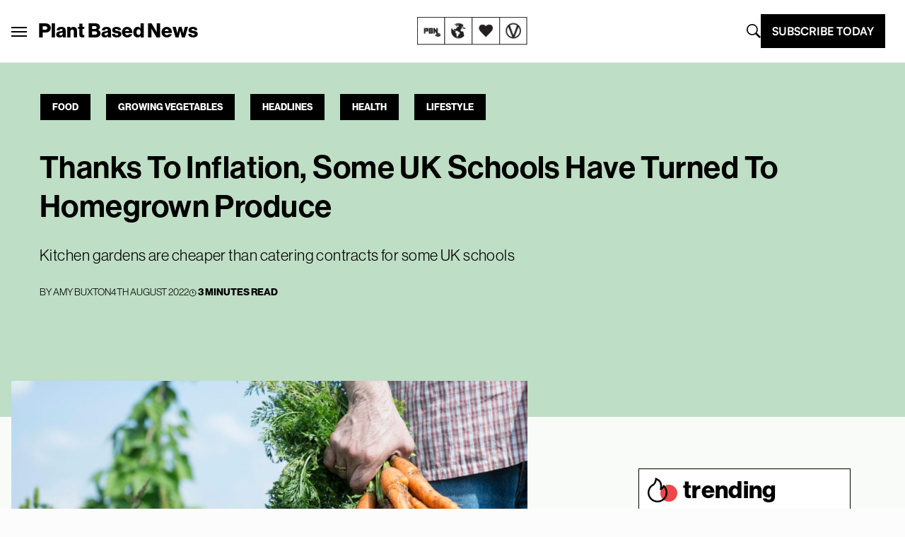

--- FILE ---
content_type: text/html; charset=UTF-8
request_url: https://plantbasednews.org/lifestyle/food/inflation-schools-homegrown-produce/
body_size: 33624
content:
<!doctype html>
<html lang="en-GB">

<head>
  <meta charset="utf-8">
  <meta name="viewport" content="width=device-width, initial-scale=1">
  <script type="text/javascript">
    window.baseURL = "https://plantbasednews.org/";
  </script>

      <script type="text/javascript">
      !(function(o, _name) {
        function n() {
          (n.q = n.q || []).push(arguments)
        }
        n.v = 1, o[_name] = o[_name] || n;
        !(function(o, t, n, c) {
          function e(n) {
            (function() {
              try {
                return (localStorage.getItem("v4ac1eiZr0") || "").split(",")[4] > 0
              } catch (o) {}
              return !1
            })() && (n = o[t].pubads()) && n.setTargeting("admiral-engaged", "true")
          }(c = o[t] = o[t] || {}).cmd = c.cmd || [], typeof c.pubads === n ? e() : typeof c.cmd.unshift === n ? c.cmd.unshift(e) : c.cmd.push(e)
        })(window, "googletag", "function");
      })(window, String.fromCharCode(97, 100, 109, 105, 114, 97, 108));
      !(function(t, c, i) {
        i = t.createElement(c), t = t.getElementsByTagName(c)[0], i.async = 1, i.src = "https://stomachscience.com/v2pjxMg9-4SqmJfz4xH3KGzjD9Mb3Kf1jk2qb4gAKwR-mmaHSTaCopQj6", t.parentNode.insertBefore(i, t)
      })(document, "script");
    </script>

    <script async src="https://js.sparkloop.app/team_436772a0d2ee.js" data-sparkloop></script>

    
  

  <script data-cfasync="false" type="text/javascript">
          window.snigelPubConf = {
        "adengine": {
          "activeAdUnits": ["incontent", "sidebar_1", "sidebar_2", "adhesive"]
        }
      }
      </script>
  <script async data-cfasync="false" src="https://cdn.snigelweb.com/adengine/plantbasednews.org/loader.js" type="text/javascript"></script>

  <meta name='robots' content='index, follow, max-image-preview:large, max-snippet:-1, max-video-preview:-1' />
	<style>img:is([sizes="auto" i], [sizes^="auto," i]) { contain-intrinsic-size: 3000px 1500px }</style>
	
	<!-- This site is optimized with the Yoast SEO Premium plugin v20.5 (Yoast SEO v26.1.1) - https://yoast.com/wordpress/plugins/seo/ -->
	<title>Thanks To Inflation, Some UK Schools Have Turned To Homegrown Produce</title>
	<meta name="description" content="UK school meals are looking less meat-heavy as catering costs soar, leaving some trying to grow their own produce." />
	<link rel="canonical" href="https://plantbasednews.org/lifestyle/food/inflation-schools-homegrown-produce/" />
	<meta property="og:locale" content="en_GB" />
	<meta property="og:type" content="article" />
	<meta property="og:title" content="Thanks To Inflation, Some UK Schools Have Turned To Homegrown Produce" />
	<meta property="og:description" content="UK school meals are looking less meat-heavy as catering costs soar, leaving some trying to grow their own produce." />
	<meta property="og:url" content="https://plantbasednews.org/lifestyle/food/inflation-schools-homegrown-produce/" />
	<meta property="og:site_name" content="Plant Based News" />
	<meta property="article:publisher" content="https://www.facebook.com/plantbasednews" />
	<meta property="article:published_time" content="2022-08-04T10:02:20+00:00" />
	<meta property="article:modified_time" content="2022-08-04T10:07:40+00:00" />
	<meta property="og:image" content="https://plantbasednews.org/app/uploads/2022/08/Social-Media-Thumbnail-Template-2022-08-04T110311.160.png" />
	<meta property="og:image:width" content="1200" />
	<meta property="og:image:height" content="630" />
	<meta property="og:image:type" content="image/png" />
	<meta name="author" content="Amy Buxton" />
	<meta name="twitter:card" content="summary_large_image" />
	<meta name="twitter:creator" content="@plantbasednews" />
	<meta name="twitter:site" content="@plantbasednews" />
	<meta name="twitter:label1" content="Written by" />
	<meta name="twitter:data1" content="Amy Buxton" />
	<meta name="twitter:label2" content="Estimated reading time" />
	<meta name="twitter:data2" content="3 minutes" />
	<script type="application/ld+json" class="yoast-schema-graph">{"@context":"https://schema.org","@graph":[{"@type":"NewsArticle","@id":"https://plantbasednews.org/lifestyle/food/inflation-schools-homegrown-produce/#article","isPartOf":{"@id":"https://plantbasednews.org/lifestyle/food/inflation-schools-homegrown-produce/"},"author":{"name":"Amy Buxton","@id":"https://plantbasednews.org/#/schema/person/f4047de6277fe34783b5eca7ff368e03"},"headline":"Thanks To Inflation, Some UK Schools Have Turned To Homegrown Produce","datePublished":"2022-08-04T10:02:20+00:00","dateModified":"2022-08-04T10:07:40+00:00","mainEntityOfPage":{"@id":"https://plantbasednews.org/lifestyle/food/inflation-schools-homegrown-produce/"},"wordCount":689,"commentCount":0,"publisher":{"@id":"https://plantbasednews.org/#organization"},"image":{"@id":"https://plantbasednews.org/lifestyle/food/inflation-schools-homegrown-produce/#primaryimage"},"thumbnailUrl":"https://plantbasednews.org/app/uploads/2022/08/plant-based-news-school-meals.jpg","keywords":["cost of living","school meals"],"articleSection":["Food","Growing Vegetables","Headlines","Health","Lifestyle"],"inLanguage":"en-GB","potentialAction":[{"@type":"CommentAction","name":"Comment","target":["https://plantbasednews.org/lifestyle/food/inflation-schools-homegrown-produce/#respond"]}],"copyrightYear":"2022","copyrightHolder":{"@id":"https://plantbasednews.org/#organization"}},{"@type":["WebPage","AboutPage"],"@id":"https://plantbasednews.org/lifestyle/food/inflation-schools-homegrown-produce/","url":"https://plantbasednews.org/lifestyle/food/inflation-schools-homegrown-produce/","name":"Thanks To Inflation, Some UK Schools Have Turned To Homegrown Produce","isPartOf":{"@id":"https://plantbasednews.org/#website"},"primaryImageOfPage":{"@id":"https://plantbasednews.org/lifestyle/food/inflation-schools-homegrown-produce/#primaryimage"},"image":{"@id":"https://plantbasednews.org/lifestyle/food/inflation-schools-homegrown-produce/#primaryimage"},"thumbnailUrl":"https://plantbasednews.org/app/uploads/2022/08/plant-based-news-school-meals.jpg","datePublished":"2022-08-04T10:02:20+00:00","dateModified":"2022-08-04T10:07:40+00:00","description":"UK school meals are looking less meat-heavy as catering costs soar, leaving some trying to grow their own produce.","breadcrumb":{"@id":"https://plantbasednews.org/lifestyle/food/inflation-schools-homegrown-produce/#breadcrumb"},"inLanguage":"en-GB","potentialAction":[{"@type":"ReadAction","target":["https://plantbasednews.org/lifestyle/food/inflation-schools-homegrown-produce/"]}]},{"@type":"ImageObject","inLanguage":"en-GB","@id":"https://plantbasednews.org/lifestyle/food/inflation-schools-homegrown-produce/#primaryimage","url":"https://plantbasednews.org/app/uploads/2022/08/plant-based-news-school-meals.jpg","contentUrl":"https://plantbasednews.org/app/uploads/2022/08/plant-based-news-school-meals.jpg","width":1600,"height":900,"caption":"Inflation is having an impact on school meals"},{"@type":"BreadcrumbList","@id":"https://plantbasednews.org/lifestyle/food/inflation-schools-homegrown-produce/#breadcrumb","itemListElement":[{"@type":"ListItem","position":1,"name":"Home","item":"https://plantbasednews.org/"},{"@type":"ListItem","position":2,"name":"Lifestyle","item":"https://plantbasednews.org/category/lifestyle/"},{"@type":"ListItem","position":3,"name":"Food","item":"https://plantbasednews.org/category/lifestyle/food/"},{"@type":"ListItem","position":4,"name":"Thanks To Inflation, Some UK Schools Have Turned To Homegrown Produce"}]},{"@type":"WebSite","@id":"https://plantbasednews.org/#website","url":"https://plantbasednews.org/","name":"Plant Based News","description":"Changing the conversation","publisher":{"@id":"https://plantbasednews.org/#organization"},"potentialAction":[{"@type":"SearchAction","target":{"@type":"EntryPoint","urlTemplate":"https://plantbasednews.org/?s={search_term_string}"},"query-input":{"@type":"PropertyValueSpecification","valueRequired":true,"valueName":"search_term_string"}}],"inLanguage":"en-GB"},{"@type":"Organization","@id":"https://plantbasednews.org/#organization","name":"Plant Based News","url":"https://plantbasednews.org/","logo":{"@type":"ImageObject","inLanguage":"en-GB","@id":"https://plantbasednews.org/#/schema/logo/image/","url":"https://plantbasednews.org/app/uploads/2020/11/pbnlogo.png","contentUrl":"https://plantbasednews.org/app/uploads/2020/11/pbnlogo.png","width":512,"height":512,"caption":"Plant Based News"},"image":{"@id":"https://plantbasednews.org/#/schema/logo/image/"},"sameAs":["https://www.facebook.com/plantbasednews","https://x.com/plantbasednews","https://www.instagram.com/plantbasednews","https://www.youtube.com/plantbasednews","https://en.wikipedia.org/wiki/Plant_Based_News"]},{"@type":"Person","@id":"https://plantbasednews.org/#/schema/person/f4047de6277fe34783b5eca7ff368e03","name":"Amy Buxton","image":{"@type":"ImageObject","inLanguage":"en-GB","@id":"https://plantbasednews.org/#/schema/person/image/","url":"https://secure.gravatar.com/avatar/37ef42e43f137fad4b967db81d50294a119f875b5bcb3b6bace2ec1bcef9578f?s=96&d=mm&r=g","contentUrl":"https://secure.gravatar.com/avatar/37ef42e43f137fad4b967db81d50294a119f875b5bcb3b6bace2ec1bcef9578f?s=96&d=mm&r=g","caption":"Amy Buxton"},"url":"https://plantbasednews.org/author/amy-buxton/"}]}</script>
	<!-- / Yoast SEO Premium plugin. -->


<link rel='dns-prefetch' href='//www.googletagmanager.com' />
<script id="wpp-js" src="https://plantbasednews.org/app/plugins/wordpress-popular-posts/assets/js/wpp.min.js?ver=7.3.3" data-sampling="1" data-sampling-rate="10" data-api-url="https://plantbasednews.org/wp-json/wordpress-popular-posts" data-post-id="271444" data-token="84bfbecba5" data-lang="0" data-debug="0"></script>
<link rel="alternate" type="application/rss+xml" title="Plant Based News &raquo; Thanks To Inflation, Some UK Schools Have Turned To Homegrown Produce Comments Feed" href="https://plantbasednews.org/lifestyle/food/inflation-schools-homegrown-produce/feed/" />
<script>(()=>{"use strict";const e=[400,500,600,700,800,900],t=e=>`wprm-min-${e}`,n=e=>`wprm-max-${e}`,s=new Set,o="ResizeObserver"in window,r=o?new ResizeObserver((e=>{for(const t of e)c(t.target)})):null,i=.5/(window.devicePixelRatio||1);function c(s){const o=s.getBoundingClientRect().width||0;for(let r=0;r<e.length;r++){const c=e[r],a=o<=c+i;o>c+i?s.classList.add(t(c)):s.classList.remove(t(c)),a?s.classList.add(n(c)):s.classList.remove(n(c))}}function a(e){s.has(e)||(s.add(e),r&&r.observe(e),c(e))}!function(e=document){e.querySelectorAll(".wprm-recipe").forEach(a)}();if(new MutationObserver((e=>{for(const t of e)for(const e of t.addedNodes)e instanceof Element&&(e.matches?.(".wprm-recipe")&&a(e),e.querySelectorAll?.(".wprm-recipe").forEach(a))})).observe(document.documentElement,{childList:!0,subtree:!0}),!o){let e=0;addEventListener("resize",(()=>{e&&cancelAnimationFrame(e),e=requestAnimationFrame((()=>s.forEach(c)))}),{passive:!0})}})();</script><script>
window._wpemojiSettings = {"baseUrl":"https:\/\/s.w.org\/images\/core\/emoji\/16.0.1\/72x72\/","ext":".png","svgUrl":"https:\/\/s.w.org\/images\/core\/emoji\/16.0.1\/svg\/","svgExt":".svg","source":{"concatemoji":"https:\/\/plantbasednews.org\/wp\/wp-includes\/js\/wp-emoji-release.min.js?ver=6.8.3"}};
/*! This file is auto-generated */
!function(s,n){var o,i,e;function c(e){try{var t={supportTests:e,timestamp:(new Date).valueOf()};sessionStorage.setItem(o,JSON.stringify(t))}catch(e){}}function p(e,t,n){e.clearRect(0,0,e.canvas.width,e.canvas.height),e.fillText(t,0,0);var t=new Uint32Array(e.getImageData(0,0,e.canvas.width,e.canvas.height).data),a=(e.clearRect(0,0,e.canvas.width,e.canvas.height),e.fillText(n,0,0),new Uint32Array(e.getImageData(0,0,e.canvas.width,e.canvas.height).data));return t.every(function(e,t){return e===a[t]})}function u(e,t){e.clearRect(0,0,e.canvas.width,e.canvas.height),e.fillText(t,0,0);for(var n=e.getImageData(16,16,1,1),a=0;a<n.data.length;a++)if(0!==n.data[a])return!1;return!0}function f(e,t,n,a){switch(t){case"flag":return n(e,"\ud83c\udff3\ufe0f\u200d\u26a7\ufe0f","\ud83c\udff3\ufe0f\u200b\u26a7\ufe0f")?!1:!n(e,"\ud83c\udde8\ud83c\uddf6","\ud83c\udde8\u200b\ud83c\uddf6")&&!n(e,"\ud83c\udff4\udb40\udc67\udb40\udc62\udb40\udc65\udb40\udc6e\udb40\udc67\udb40\udc7f","\ud83c\udff4\u200b\udb40\udc67\u200b\udb40\udc62\u200b\udb40\udc65\u200b\udb40\udc6e\u200b\udb40\udc67\u200b\udb40\udc7f");case"emoji":return!a(e,"\ud83e\udedf")}return!1}function g(e,t,n,a){var r="undefined"!=typeof WorkerGlobalScope&&self instanceof WorkerGlobalScope?new OffscreenCanvas(300,150):s.createElement("canvas"),o=r.getContext("2d",{willReadFrequently:!0}),i=(o.textBaseline="top",o.font="600 32px Arial",{});return e.forEach(function(e){i[e]=t(o,e,n,a)}),i}function t(e){var t=s.createElement("script");t.src=e,t.defer=!0,s.head.appendChild(t)}"undefined"!=typeof Promise&&(o="wpEmojiSettingsSupports",i=["flag","emoji"],n.supports={everything:!0,everythingExceptFlag:!0},e=new Promise(function(e){s.addEventListener("DOMContentLoaded",e,{once:!0})}),new Promise(function(t){var n=function(){try{var e=JSON.parse(sessionStorage.getItem(o));if("object"==typeof e&&"number"==typeof e.timestamp&&(new Date).valueOf()<e.timestamp+604800&&"object"==typeof e.supportTests)return e.supportTests}catch(e){}return null}();if(!n){if("undefined"!=typeof Worker&&"undefined"!=typeof OffscreenCanvas&&"undefined"!=typeof URL&&URL.createObjectURL&&"undefined"!=typeof Blob)try{var e="postMessage("+g.toString()+"("+[JSON.stringify(i),f.toString(),p.toString(),u.toString()].join(",")+"));",a=new Blob([e],{type:"text/javascript"}),r=new Worker(URL.createObjectURL(a),{name:"wpTestEmojiSupports"});return void(r.onmessage=function(e){c(n=e.data),r.terminate(),t(n)})}catch(e){}c(n=g(i,f,p,u))}t(n)}).then(function(e){for(var t in e)n.supports[t]=e[t],n.supports.everything=n.supports.everything&&n.supports[t],"flag"!==t&&(n.supports.everythingExceptFlag=n.supports.everythingExceptFlag&&n.supports[t]);n.supports.everythingExceptFlag=n.supports.everythingExceptFlag&&!n.supports.flag,n.DOMReady=!1,n.readyCallback=function(){n.DOMReady=!0}}).then(function(){return e}).then(function(){var e;n.supports.everything||(n.readyCallback(),(e=n.source||{}).concatemoji?t(e.concatemoji):e.wpemoji&&e.twemoji&&(t(e.twemoji),t(e.wpemoji)))}))}((window,document),window._wpemojiSettings);
</script>
<style id='wp-emoji-styles-inline-css'>

	img.wp-smiley, img.emoji {
		display: inline !important;
		border: none !important;
		box-shadow: none !important;
		height: 1em !important;
		width: 1em !important;
		margin: 0 0.07em !important;
		vertical-align: -0.1em !important;
		background: none !important;
		padding: 0 !important;
	}
</style>
<link rel='stylesheet' id='wp-block-library-css' href='https://plantbasednews.org/wp/wp-includes/css/dist/block-library/style.min.css?ver=6.8.3' media='all' />
<style id='classic-theme-styles-inline-css'>
/*! This file is auto-generated */
.wp-block-button__link{color:#fff;background-color:#32373c;border-radius:9999px;box-shadow:none;text-decoration:none;padding:calc(.667em + 2px) calc(1.333em + 2px);font-size:1.125em}.wp-block-file__button{background:#32373c;color:#fff;text-decoration:none}
</style>
<link rel='stylesheet' id='pbn-blockquote-fe-css' href='https://plantbasednews.org/app/themes/plant-based-news/app/Blocks/pbn-blockquote/build/style-index.css?ver=6.8.3' media='all' />
<style id='global-styles-inline-css'>
:root{--wp--preset--aspect-ratio--square: 1;--wp--preset--aspect-ratio--4-3: 4/3;--wp--preset--aspect-ratio--3-4: 3/4;--wp--preset--aspect-ratio--3-2: 3/2;--wp--preset--aspect-ratio--2-3: 2/3;--wp--preset--aspect-ratio--16-9: 16/9;--wp--preset--aspect-ratio--9-16: 9/16;--wp--preset--color--black: #000000;--wp--preset--color--cyan-bluish-gray: #abb8c3;--wp--preset--color--white: #ffffff;--wp--preset--color--pale-pink: #f78da7;--wp--preset--color--vivid-red: #cf2e2e;--wp--preset--color--luminous-vivid-orange: #ff6900;--wp--preset--color--luminous-vivid-amber: #fcb900;--wp--preset--color--light-green-cyan: #7bdcb5;--wp--preset--color--vivid-green-cyan: #00d084;--wp--preset--color--pale-cyan-blue: #8ed1fc;--wp--preset--color--vivid-cyan-blue: #0693e3;--wp--preset--color--vivid-purple: #9b51e0;--wp--preset--gradient--vivid-cyan-blue-to-vivid-purple: linear-gradient(135deg,rgba(6,147,227,1) 0%,rgb(155,81,224) 100%);--wp--preset--gradient--light-green-cyan-to-vivid-green-cyan: linear-gradient(135deg,rgb(122,220,180) 0%,rgb(0,208,130) 100%);--wp--preset--gradient--luminous-vivid-amber-to-luminous-vivid-orange: linear-gradient(135deg,rgba(252,185,0,1) 0%,rgba(255,105,0,1) 100%);--wp--preset--gradient--luminous-vivid-orange-to-vivid-red: linear-gradient(135deg,rgba(255,105,0,1) 0%,rgb(207,46,46) 100%);--wp--preset--gradient--very-light-gray-to-cyan-bluish-gray: linear-gradient(135deg,rgb(238,238,238) 0%,rgb(169,184,195) 100%);--wp--preset--gradient--cool-to-warm-spectrum: linear-gradient(135deg,rgb(74,234,220) 0%,rgb(151,120,209) 20%,rgb(207,42,186) 40%,rgb(238,44,130) 60%,rgb(251,105,98) 80%,rgb(254,248,76) 100%);--wp--preset--gradient--blush-light-purple: linear-gradient(135deg,rgb(255,206,236) 0%,rgb(152,150,240) 100%);--wp--preset--gradient--blush-bordeaux: linear-gradient(135deg,rgb(254,205,165) 0%,rgb(254,45,45) 50%,rgb(107,0,62) 100%);--wp--preset--gradient--luminous-dusk: linear-gradient(135deg,rgb(255,203,112) 0%,rgb(199,81,192) 50%,rgb(65,88,208) 100%);--wp--preset--gradient--pale-ocean: linear-gradient(135deg,rgb(255,245,203) 0%,rgb(182,227,212) 50%,rgb(51,167,181) 100%);--wp--preset--gradient--electric-grass: linear-gradient(135deg,rgb(202,248,128) 0%,rgb(113,206,126) 100%);--wp--preset--gradient--midnight: linear-gradient(135deg,rgb(2,3,129) 0%,rgb(40,116,252) 100%);--wp--preset--font-size--small: 13px;--wp--preset--font-size--medium: 20px;--wp--preset--font-size--large: 36px;--wp--preset--font-size--x-large: 42px;--wp--preset--spacing--20: 0.44rem;--wp--preset--spacing--30: 0.67rem;--wp--preset--spacing--40: 1rem;--wp--preset--spacing--50: 1.5rem;--wp--preset--spacing--60: 2.25rem;--wp--preset--spacing--70: 3.38rem;--wp--preset--spacing--80: 5.06rem;--wp--preset--shadow--natural: 6px 6px 9px rgba(0, 0, 0, 0.2);--wp--preset--shadow--deep: 12px 12px 50px rgba(0, 0, 0, 0.4);--wp--preset--shadow--sharp: 6px 6px 0px rgba(0, 0, 0, 0.2);--wp--preset--shadow--outlined: 6px 6px 0px -3px rgba(255, 255, 255, 1), 6px 6px rgba(0, 0, 0, 1);--wp--preset--shadow--crisp: 6px 6px 0px rgba(0, 0, 0, 1);}:where(.is-layout-flex){gap: 0.5em;}:where(.is-layout-grid){gap: 0.5em;}body .is-layout-flex{display: flex;}.is-layout-flex{flex-wrap: wrap;align-items: center;}.is-layout-flex > :is(*, div){margin: 0;}body .is-layout-grid{display: grid;}.is-layout-grid > :is(*, div){margin: 0;}:where(.wp-block-columns.is-layout-flex){gap: 2em;}:where(.wp-block-columns.is-layout-grid){gap: 2em;}:where(.wp-block-post-template.is-layout-flex){gap: 1.25em;}:where(.wp-block-post-template.is-layout-grid){gap: 1.25em;}.has-black-color{color: var(--wp--preset--color--black) !important;}.has-cyan-bluish-gray-color{color: var(--wp--preset--color--cyan-bluish-gray) !important;}.has-white-color{color: var(--wp--preset--color--white) !important;}.has-pale-pink-color{color: var(--wp--preset--color--pale-pink) !important;}.has-vivid-red-color{color: var(--wp--preset--color--vivid-red) !important;}.has-luminous-vivid-orange-color{color: var(--wp--preset--color--luminous-vivid-orange) !important;}.has-luminous-vivid-amber-color{color: var(--wp--preset--color--luminous-vivid-amber) !important;}.has-light-green-cyan-color{color: var(--wp--preset--color--light-green-cyan) !important;}.has-vivid-green-cyan-color{color: var(--wp--preset--color--vivid-green-cyan) !important;}.has-pale-cyan-blue-color{color: var(--wp--preset--color--pale-cyan-blue) !important;}.has-vivid-cyan-blue-color{color: var(--wp--preset--color--vivid-cyan-blue) !important;}.has-vivid-purple-color{color: var(--wp--preset--color--vivid-purple) !important;}.has-black-background-color{background-color: var(--wp--preset--color--black) !important;}.has-cyan-bluish-gray-background-color{background-color: var(--wp--preset--color--cyan-bluish-gray) !important;}.has-white-background-color{background-color: var(--wp--preset--color--white) !important;}.has-pale-pink-background-color{background-color: var(--wp--preset--color--pale-pink) !important;}.has-vivid-red-background-color{background-color: var(--wp--preset--color--vivid-red) !important;}.has-luminous-vivid-orange-background-color{background-color: var(--wp--preset--color--luminous-vivid-orange) !important;}.has-luminous-vivid-amber-background-color{background-color: var(--wp--preset--color--luminous-vivid-amber) !important;}.has-light-green-cyan-background-color{background-color: var(--wp--preset--color--light-green-cyan) !important;}.has-vivid-green-cyan-background-color{background-color: var(--wp--preset--color--vivid-green-cyan) !important;}.has-pale-cyan-blue-background-color{background-color: var(--wp--preset--color--pale-cyan-blue) !important;}.has-vivid-cyan-blue-background-color{background-color: var(--wp--preset--color--vivid-cyan-blue) !important;}.has-vivid-purple-background-color{background-color: var(--wp--preset--color--vivid-purple) !important;}.has-black-border-color{border-color: var(--wp--preset--color--black) !important;}.has-cyan-bluish-gray-border-color{border-color: var(--wp--preset--color--cyan-bluish-gray) !important;}.has-white-border-color{border-color: var(--wp--preset--color--white) !important;}.has-pale-pink-border-color{border-color: var(--wp--preset--color--pale-pink) !important;}.has-vivid-red-border-color{border-color: var(--wp--preset--color--vivid-red) !important;}.has-luminous-vivid-orange-border-color{border-color: var(--wp--preset--color--luminous-vivid-orange) !important;}.has-luminous-vivid-amber-border-color{border-color: var(--wp--preset--color--luminous-vivid-amber) !important;}.has-light-green-cyan-border-color{border-color: var(--wp--preset--color--light-green-cyan) !important;}.has-vivid-green-cyan-border-color{border-color: var(--wp--preset--color--vivid-green-cyan) !important;}.has-pale-cyan-blue-border-color{border-color: var(--wp--preset--color--pale-cyan-blue) !important;}.has-vivid-cyan-blue-border-color{border-color: var(--wp--preset--color--vivid-cyan-blue) !important;}.has-vivid-purple-border-color{border-color: var(--wp--preset--color--vivid-purple) !important;}.has-vivid-cyan-blue-to-vivid-purple-gradient-background{background: var(--wp--preset--gradient--vivid-cyan-blue-to-vivid-purple) !important;}.has-light-green-cyan-to-vivid-green-cyan-gradient-background{background: var(--wp--preset--gradient--light-green-cyan-to-vivid-green-cyan) !important;}.has-luminous-vivid-amber-to-luminous-vivid-orange-gradient-background{background: var(--wp--preset--gradient--luminous-vivid-amber-to-luminous-vivid-orange) !important;}.has-luminous-vivid-orange-to-vivid-red-gradient-background{background: var(--wp--preset--gradient--luminous-vivid-orange-to-vivid-red) !important;}.has-very-light-gray-to-cyan-bluish-gray-gradient-background{background: var(--wp--preset--gradient--very-light-gray-to-cyan-bluish-gray) !important;}.has-cool-to-warm-spectrum-gradient-background{background: var(--wp--preset--gradient--cool-to-warm-spectrum) !important;}.has-blush-light-purple-gradient-background{background: var(--wp--preset--gradient--blush-light-purple) !important;}.has-blush-bordeaux-gradient-background{background: var(--wp--preset--gradient--blush-bordeaux) !important;}.has-luminous-dusk-gradient-background{background: var(--wp--preset--gradient--luminous-dusk) !important;}.has-pale-ocean-gradient-background{background: var(--wp--preset--gradient--pale-ocean) !important;}.has-electric-grass-gradient-background{background: var(--wp--preset--gradient--electric-grass) !important;}.has-midnight-gradient-background{background: var(--wp--preset--gradient--midnight) !important;}.has-small-font-size{font-size: var(--wp--preset--font-size--small) !important;}.has-medium-font-size{font-size: var(--wp--preset--font-size--medium) !important;}.has-large-font-size{font-size: var(--wp--preset--font-size--large) !important;}.has-x-large-font-size{font-size: var(--wp--preset--font-size--x-large) !important;}
:where(.wp-block-post-template.is-layout-flex){gap: 1.25em;}:where(.wp-block-post-template.is-layout-grid){gap: 1.25em;}
:where(.wp-block-columns.is-layout-flex){gap: 2em;}:where(.wp-block-columns.is-layout-grid){gap: 2em;}
:root :where(.wp-block-pullquote){font-size: 1.5em;line-height: 1.6;}
</style>
<link rel='stylesheet' id='media-credit-css' href='https://plantbasednews.org/app/plugins/media-credit/public/css/media-credit.min.css?ver=4.3.0' media='all' />
<link rel='stylesheet' id='wordpress-popular-posts-css-css' href='https://plantbasednews.org/app/plugins/wordpress-popular-posts/assets/css/wpp.css?ver=7.3.3' media='all' />
<link rel='stylesheet' id='app/0-css' href='https://plantbasednews.org/app/themes/plant-based-news/public/app.9c664d.css' media='all' />

<!-- Google tag (gtag.js) snippet added by Site Kit -->
<!-- Google Analytics snippet added by Site Kit -->
<script src="https://www.googletagmanager.com/gtag/js?id=GT-K8HJDGM" id="google_gtagjs-js" async></script>
<script id="google_gtagjs-js-after">
window.dataLayer = window.dataLayer || [];function gtag(){dataLayer.push(arguments);}
gtag("set","linker",{"domains":["plantbasednews.org"]});
gtag("js", new Date());
gtag("set", "developer_id.dZTNiMT", true);
gtag("config", "GT-K8HJDGM");
</script>
<link rel="https://api.w.org/" href="https://plantbasednews.org/wp-json/" /><link rel="alternate" title="JSON" type="application/json" href="https://plantbasednews.org/wp-json/wp/v2/posts/271444" /><link rel="EditURI" type="application/rsd+xml" title="RSD" href="https://plantbasednews.org/wp/xmlrpc.php?rsd" />
<meta name="generator" content="WordPress 6.8.3" />
<link rel='shortlink' href='https://plantbasednews.org/?p=271444' />
<link rel="alternate" title="oEmbed (JSON)" type="application/json+oembed" href="https://plantbasednews.org/wp-json/oembed/1.0/embed?url=https%3A%2F%2Fplantbasednews.org%2Flifestyle%2Ffood%2Finflation-schools-homegrown-produce%2F" />
<link rel="alternate" title="oEmbed (XML)" type="text/xml+oembed" href="https://plantbasednews.org/wp-json/oembed/1.0/embed?url=https%3A%2F%2Fplantbasednews.org%2Flifestyle%2Ffood%2Finflation-schools-homegrown-produce%2F&#038;format=xml" />
<meta name="generator" content="Site Kit by Google 1.163.0" /><style type="text/css"> .tippy-box[data-theme~="wprm"] { background-color: #333333; color: #FFFFFF; } .tippy-box[data-theme~="wprm"][data-placement^="top"] > .tippy-arrow::before { border-top-color: #333333; } .tippy-box[data-theme~="wprm"][data-placement^="bottom"] > .tippy-arrow::before { border-bottom-color: #333333; } .tippy-box[data-theme~="wprm"][data-placement^="left"] > .tippy-arrow::before { border-left-color: #333333; } .tippy-box[data-theme~="wprm"][data-placement^="right"] > .tippy-arrow::before { border-right-color: #333333; } .tippy-box[data-theme~="wprm"] a { color: #FFFFFF; } .wprm-comment-rating svg { width: 16px !important; height: 16px !important; } img.wprm-comment-rating { width: 80px !important; height: 16px !important; } body { --comment-rating-star-color: #343434; } body { --wprm-popup-font-size: 16px; } body { --wprm-popup-background: #ffffff; } body { --wprm-popup-title: #000000; } body { --wprm-popup-content: #444444; } body { --wprm-popup-button-background: #444444; } body { --wprm-popup-button-text: #ffffff; }</style><style type="text/css">.wprm-glossary-term {color: #5A822B;text-decoration: underline;cursor: help;}</style>            <style id="wpp-loading-animation-styles">@-webkit-keyframes bgslide{from{background-position-x:0}to{background-position-x:-200%}}@keyframes bgslide{from{background-position-x:0}to{background-position-x:-200%}}.wpp-widget-block-placeholder,.wpp-shortcode-placeholder{margin:0 auto;width:60px;height:3px;background:#dd3737;background:linear-gradient(90deg,#dd3737 0%,#571313 10%,#dd3737 100%);background-size:200% auto;border-radius:3px;-webkit-animation:bgslide 1s infinite linear;animation:bgslide 1s infinite linear}</style>
            
<!-- Google Tag Manager snippet added by Site Kit -->
<script>
			( function( w, d, s, l, i ) {
				w[l] = w[l] || [];
				w[l].push( {'gtm.start': new Date().getTime(), event: 'gtm.js'} );
				var f = d.getElementsByTagName( s )[0],
					j = d.createElement( s ), dl = l != 'dataLayer' ? '&l=' + l : '';
				j.async = true;
				j.src = 'https://www.googletagmanager.com/gtm.js?id=' + i + dl;
				f.parentNode.insertBefore( j, f );
			} )( window, document, 'script', 'dataLayer', 'GTM-NKVZBWJ' );
			
</script>

<!-- End Google Tag Manager snippet added by Site Kit -->
<link rel="icon" href="https://plantbasednews.org/app/uploads/2020/10/cropped-pbnlogo-150x150.png" sizes="32x32" />
<link rel="icon" href="https://plantbasednews.org/app/uploads/2020/10/cropped-pbnlogo-300x300.png" sizes="192x192" />
<link rel="apple-touch-icon" href="https://plantbasednews.org/app/uploads/2020/10/cropped-pbnlogo-300x300.png" />
<meta name="msapplication-TileImage" content="https://plantbasednews.org/app/uploads/2020/10/cropped-pbnlogo-300x300.png" />
		<style id="wp-custom-css">
			.footer-widget-group {
	padding-left: 15%;
}		</style>
		<script data-cfasync="false" nonce="739a5015-4e9d-4f3b-af2b-e9a45953d43b">try{(function(w,d){!function(j,k,l,m){if(j.zaraz)console.error("zaraz is loaded twice");else{j[l]=j[l]||{};j[l].executed=[];j.zaraz={deferred:[],listeners:[]};j.zaraz._v="5874";j.zaraz._n="739a5015-4e9d-4f3b-af2b-e9a45953d43b";j.zaraz.q=[];j.zaraz._f=function(n){return async function(){var o=Array.prototype.slice.call(arguments);j.zaraz.q.push({m:n,a:o})}};for(const p of["track","set","debug"])j.zaraz[p]=j.zaraz._f(p);j.zaraz.init=()=>{var q=k.getElementsByTagName(m)[0],r=k.createElement(m),s=k.getElementsByTagName("title")[0];s&&(j[l].t=k.getElementsByTagName("title")[0].text);j[l].x=Math.random();j[l].w=j.screen.width;j[l].h=j.screen.height;j[l].j=j.innerHeight;j[l].e=j.innerWidth;j[l].l=j.location.href;j[l].r=k.referrer;j[l].k=j.screen.colorDepth;j[l].n=k.characterSet;j[l].o=(new Date).getTimezoneOffset();if(j.dataLayer)for(const t of Object.entries(Object.entries(dataLayer).reduce((u,v)=>({...u[1],...v[1]}),{})))zaraz.set(t[0],t[1],{scope:"page"});j[l].q=[];for(;j.zaraz.q.length;){const w=j.zaraz.q.shift();j[l].q.push(w)}r.defer=!0;for(const x of[localStorage,sessionStorage])Object.keys(x||{}).filter(z=>z.startsWith("_zaraz_")).forEach(y=>{try{j[l]["z_"+y.slice(7)]=JSON.parse(x.getItem(y))}catch{j[l]["z_"+y.slice(7)]=x.getItem(y)}});r.referrerPolicy="origin";r.src="/cdn-cgi/zaraz/s.js?z="+btoa(encodeURIComponent(JSON.stringify(j[l])));q.parentNode.insertBefore(r,q)};["complete","interactive"].includes(k.readyState)?zaraz.init():j.addEventListener("DOMContentLoaded",zaraz.init)}}(w,d,"zarazData","script");window.zaraz._p=async d$=>new Promise(ea=>{if(d$){d$.e&&d$.e.forEach(eb=>{try{const ec=d.querySelector("script[nonce]"),ed=ec?.nonce||ec?.getAttribute("nonce"),ee=d.createElement("script");ed&&(ee.nonce=ed);ee.innerHTML=eb;ee.onload=()=>{d.head.removeChild(ee)};d.head.appendChild(ee)}catch(ef){console.error(`Error executing script: ${eb}\n`,ef)}});Promise.allSettled((d$.f||[]).map(eg=>fetch(eg[0],eg[1])))}ea()});zaraz._p({"e":["(function(w,d){})(window,document)"]});})(window,document)}catch(e){throw fetch("/cdn-cgi/zaraz/t"),e;};</script></head>

<body class="wp-singular post-template-default single single-post postid-271444 single-format-standard wp-embed-responsive wp-theme-plant-based-news inflation-schools-homegrown-produce" style="--tw-bg-opacity:.10; overflow: visible">

  		<!-- Google Tag Manager (noscript) snippet added by Site Kit -->
		<noscript>
			<iframe src="https://www.googletagmanager.com/ns.html?id=GTM-NKVZBWJ" height="0" width="0" style="display:none;visibility:hidden"></iframe>
		</noscript>
		<!-- End Google Tag Manager (noscript) snippet added by Site Kit -->
		  
  <div id="app" class="tasheader">
    <div class="newsletter-popup-iframe z-[999999] translate-y-full md:w-1/3 lg:w-1/4 transition-all duration-500 fixed max-md:w-full bottom-0 right-0 origin-bottom-right">
        <div class="relative p-4 bg-lighter-grey">
            <p><iframe style="border-radius: 4px; border: 2px solid #e5e7eb; margin: 0; background-color: transparent;" src="https://embeds.beehiiv.com/cbbcfd4c-cfce-4f6e-8fb6-f72aa2e7918f" width="480" height="320" frameborder="0" scrolling="no" data-test-id="beehiiv-embed"></iframe></p>

        </div>
        <div class="popup-close-button cursor-pointer absolute top-4 right-5">
            X
        </div>
    </div>

    
    
<div>
    <div class="sticky-ad-wrapper">
        <!-- /21680565089/Plant_Based_News/Article_Header_Sticky-->
        <div class="tmsads" id="unit-1688150047555" data-margin-top="100px" data-element-adjust="#app"></div>
    </div>
    <!-- site header -->
    <div data-class="s-header__wrapper" class="w-full bg-white border-b-new-gray border-b 2xl:p-[0.55rem] sticky top-0 z-50">
    <nav class="px-4 2xl:px-0 1 container mx-auto py-5 flex justify-between items-center"
        data-class="s-header">

        <div id="app-menu" class=" text-[22px] flex items-center gap-4 lg:gap-8 tk-neue-haas-grotesk-display lg:-ml-4 relative"
            data-class="s-header__brand-menu" siteName="Plant Based News" images='{"main":"https:\/\/plantbasednews.org\/app\/themes\/plant-based-news\/public\/images\/homepage-card.png","arrow_left":"https:\/\/plantbasednews.org\/app\/themes\/plant-based-news\/public\/images\/icons\/iconography\/arrow-left.svg","close":"https:\/\/plantbasednews.org\/app\/themes\/plant-based-news\/public\/images\/icons\/close.svg","telegram":"https:\/\/plantbasednews.org\/app\/themes\/plant-based-news\/public\/images\/icons\/social\/telegram.svg","instagram":"https:\/\/plantbasednews.org\/app\/themes\/plant-based-news\/public\/images\/icons\/social\/instagram.svg","youtube":"https:\/\/plantbasednews.org\/app\/themes\/plant-based-news\/public\/images\/icons\/social\/youtube.svg","twitter":"https:\/\/plantbasednews.org\/app\/themes\/plant-based-news\/public\/images\/icons\/social\/x-twitter.svg","facebook":"https:\/\/plantbasednews.org\/app\/themes\/plant-based-news\/public\/images\/icons\/social\/facebook.svg","pinterest":"https:\/\/plantbasednews.org\/app\/themes\/plant-based-news\/public\/images\/icons\/social\/pinterest.svg","soundcloud":"https:\/\/plantbasednews.org\/app\/themes\/plant-based-news\/public\/images\/icons\/social\/soundcloud.svg"}'>
            <div>
                <button
                    class="menu__open-button font-body uppercase text-base lg:text-[22px] tk-neue-haas-grotesk-display px-[1px] py-[5px] lg:px-4 lg:py-2"
                    aria-label="Plant Based News">
                    <div class="open-button">
                        <div class="w-[22px] bg-black h-[2px] mb-[4px] block"></div>
                        <div class="w-[22px] bg-black h-[2px] mb-[4px] block"></div>
                        <div class="w-[22px] bg-black h-[2px] block"></div>
                    </div>
                    <div class="close-button flex hidden">
                        <svg xmlns="http://www.w3.org/2000/svg" viewBox="0 0 384 512" width="22" height="14">
                            <path
                                d="M376.6 427.5c11.31 13.58 9.484 33.75-4.094 45.06c-5.984 4.984-13.25 7.422-20.47 7.422c-9.172 0-18.27-3.922-24.59-11.52L192 305.1l-135.4 162.5c-6.328 7.594-15.42 11.52-24.59 11.52c-7.219 0-14.48-2.438-20.47-7.422c-13.58-11.31-15.41-31.48-4.094-45.06l142.9-171.5L7.422 84.5C-3.891 70.92-2.063 50.75 11.52 39.44c13.56-11.34 33.73-9.516 45.06 4.094L192 206l135.4-162.5c11.3-13.58 31.48-15.42 45.06-4.094c13.58 11.31 15.41 31.48 4.094 45.06l-142.9 171.5L376.6 427.5z" />
                        </svg>
                    </div>
                </button>
            </div>
            <div class="flex flex-col items-center gap-2 lg:gap-0">
                                    <a class="leading-5" href="/">
                        <span class="tk-neue-haas-grotesk-display font-bold text-sm lg:text-[1.75rem]">
                            Plant Based News
                        </span>
                    </a>
                                <a href="https://plantbasednews.org/" aria-label="Plant Based News" role="link" data-class="has-logo"
                    class="bg-image w-16 h-4 block transition-all duration-500 lg:hidden">
                    <img class="w-full h-full object-contain" src="https://plantbasednews.org/app/uploads/2023/11/pbn_logo_outline_black.png" alt="">
                </a>
            </div>

            <div class="pbn-menu-modal fixed max-md:inset-0 md:absolute z-50 bg-white md:top-full p-2 px-4 md:p-2 md:mt-5 lg:mt-7 lg:p-4 overflow-y-auto border border-black hidden md:w-[32rem] max-w-lg" role="dialog" aria-modal="true">
    <div class="flex justify-center text-center">
        <div class="container mx-auto relative bg-white py-4 overflow-hidden transform transition-all tk-neue-haas-grotesk-display lg:py-0">
            <div class="flex items-center flex-wrap gap-4 md:flex-nowrap justify-between">
                <button class="menu-modal__close-button w-9 h-9 flex items-center justify-center hover:bg-gray-100 hover:bg-opacity-90 transition duration-200 -ml-2" tabindex="0">
                    <svg xmlns="http://www.w3.org/2000/svg" viewBox="0 0 384 512" width="16" height="16">
  <path d="M376.6 427.5c11.31 13.58 9.484 33.75-4.094 45.06c-5.984 4.984-13.25 7.422-20.47 7.422c-9.172 0-18.27-3.922-24.59-11.52L192 305.1l-135.4 162.5c-6.328 7.594-15.42 11.52-24.59 11.52c-7.219 0-14.48-2.438-20.47-7.422c-13.58-11.31-15.41-31.48-4.094-45.06l142.9-171.5L7.422 84.5C-3.891 70.92-2.063 50.75 11.52 39.44c13.56-11.34 33.73-9.516 45.06 4.094L192 206l135.4-162.5c11.3-13.58 31.48-15.42 45.06-4.094c13.58 11.31 15.41 31.48 4.094 45.06l-142.9 171.5L376.6 427.5z"/>
</svg>                </button>
                <div class="inline-flex flex-wrap">
  <a href="https://t.me/plantbasednews"
   target="_blank"
   style="background-color: var(--light-red)"
   class="items-center inline-flex justify-center hover:opacity-80 w-[38px] h-[38px]"
>
  <img
    class=""
    src="https://plantbasednews.org/app/themes/plant-based-news/public/images/icons/social/telegram.svg"
    alt="social/telegram"
    loading="lazy"
      />
</a>
  <a href="https://www.instagram.com/plantbasednews/"
   target="_blank"
   style="background-color: var(--red)"
   class="items-center inline-flex justify-center hover:opacity-80 w-[38px] h-[38px]"
>
  <img
    class=""
    src="https://plantbasednews.org/app/themes/plant-based-news/public/images/icons/social/instagram.svg"
    alt="social/instagram"
    loading="lazy"
      />
</a>
  <a href="https://www.youtube.com/plantbasednews"
   target="_blank"
   style="background-color: var(--recipe-orange)"
   class="items-center inline-flex justify-center hover:opacity-80 w-[38px] h-[38px]"
>
  <img
    class=""
    src="https://plantbasednews.org/app/themes/plant-based-news/public/images/icons/social/youtube.svg"
    alt="social/youtube"
    loading="lazy"
      />
</a>
  <a href="https://twitter.com/plantbasednews"
   target="_blank"
   style="background-color: var(--culture-mustard)"
   class="items-center inline-flex justify-center hover:opacity-80 w-[38px] h-[38px]"
>
  <img
    class="w-[18px]"
    src="https://plantbasednews.org/app/themes/plant-based-news/public/images/icons/social/x-twitter.svg"
    alt="social/x-twitter"
    loading="lazy"
      />
</a>
  <a href="https://www.facebook.com/plantbasednews"
   target="_blank"
   style="background-color: var(--health-yellow)"
   class="items-center inline-flex justify-center hover:opacity-80 w-[38px] h-[38px]"
>
  <img
    class=""
    src="https://plantbasednews.org/app/themes/plant-based-news/public/images/icons/social/facebook.svg"
    alt="social/facebook"
    loading="lazy"
      />
</a>
  <a href="https://www.pinterest.com/plantbasednews/"
   target="_blank"
   style="background-color: var(--lifestyle-green)"
   class="items-center inline-flex justify-center hover:opacity-80 w-[38px] h-[38px]"
>
  <img
    class=""
    src="https://plantbasednews.org/app/themes/plant-based-news/public/images/icons/social/pinterest.svg"
    alt="social/pinterest"
    loading="lazy"
      />
</a>
  <a href="https://plnt.news/Jtu3"
   target="_blank"
   style="background-color: var(--opinion-green)"
   class="items-center inline-flex justify-center hover:opacity-80 w-[38px] h-[38px]"
>
  <img
    class=""
    src="https://plantbasednews.org/app/themes/plant-based-news/public/images/icons/social/soundcloud.svg"
    alt="social/soundcloud"
    loading="lazy"
      />
</a>
</div>
            </div>            
            <div class="md:hidden flex justify-start mt-9">
                <a href="https://plantbasednews.org/supportus/" class="uppercase underline hover:decoration-other-news transition duration-200">
                    Support Us
                </a>
            </div>            
            <div class="grid grid-cols-12 w-full">
                <div class="col-span-full md:col-span-12">
                    <div class="flex items-center justify-between mt-6 mb-9 md:my-4">
                        <a href="https://plantbasednews.org/all/" class="uppercase underline text-base md:text-lg hover:decoration-other-news transition duration-200">View All</a>
                        <a href="https://plantbasednews.us13.list-manage.com/subscribe?u=aa498a77b114339a42626ad78&amp;id=5651a57357" class="uppercase underline text-base md:text-lg hover:decoration-other-news transition duration-200" target="_blank">Join Us</a>
                    </div>
                    <ul class="box-border border-t border-gray-900 divide-y divide-gray-900">
                        <!-- Navigation goes here -->
                                                                                    <li id="10620" class="menu-tab">
                                    <a href="https://plantbasednews.org/category/opinion/" class="group flex items-center py-2 w-full uppercase text-lg lg:text-xl text-left">
                                        <span class="menu-tab__name">
                                            Opinion
                                        </span>
                                        <span class="menu-tab__arrow ml-4 lg:ml-10 flex-none border border-black text-base rounded-full p-1 flex items-center justify-center transition duration-200 opacity-0 group-hover:opacity-100 bg-default">
                                            <svg class="w-8 h-8" width="38" height="38" viewBox="0 0 38 38" fill="none" xmlns="http://www.w3.org/2000/svg">
  <path d="M14.6102 29.6272L16.8088 27.4286L9.66711 20.2713L34.8813 20.2713L34.8813 17.1526L9.66711 17.1526L16.8244 9.99533L14.6102 7.79669L3.69491 18.7119L14.6102 29.6272Z" fill="black"/>
</svg>                                        </span>
                                    </a>
                                </li>
                                                            <li id="10624" class="menu-tab">
                                    <a href="https://plantbasednews.org/category/lifestyle/" class="group flex items-center py-2 w-full uppercase text-lg lg:text-xl text-left">
                                        <span class="menu-tab__name">
                                            Lifestyle
                                        </span>
                                        <span class="menu-tab__arrow ml-4 lg:ml-10 flex-none border border-black text-base rounded-full p-1 flex items-center justify-center transition duration-200 opacity-0 group-hover:opacity-100 bg-default">
                                            <svg class="w-8 h-8" width="38" height="38" viewBox="0 0 38 38" fill="none" xmlns="http://www.w3.org/2000/svg">
  <path d="M14.6102 29.6272L16.8088 27.4286L9.66711 20.2713L34.8813 20.2713L34.8813 17.1526L9.66711 17.1526L16.8244 9.99533L14.6102 7.79669L3.69491 18.7119L14.6102 29.6272Z" fill="black"/>
</svg>                                        </span>
                                    </a>
                                </li>
                                                            <li id="16883" class="menu-tab">
                                    <a href="https://plantbasednews.org/category/your-health/" class="group flex items-center py-2 w-full uppercase text-lg lg:text-xl text-left">
                                        <span class="menu-tab__name">
                                            Your Health Hub
                                        </span>
                                        <span class="menu-tab__arrow ml-4 lg:ml-10 flex-none border border-black text-base rounded-full p-1 flex items-center justify-center transition duration-200 opacity-0 group-hover:opacity-100 bg-default">
                                            <svg class="w-8 h-8" width="38" height="38" viewBox="0 0 38 38" fill="none" xmlns="http://www.w3.org/2000/svg">
  <path d="M14.6102 29.6272L16.8088 27.4286L9.66711 20.2713L34.8813 20.2713L34.8813 17.1526L9.66711 17.1526L16.8244 9.99533L14.6102 7.79669L3.69491 18.7119L14.6102 29.6272Z" fill="black"/>
</svg>                                        </span>
                                    </a>
                                </li>
                                                            <li id="10627" class="menu-tab">
                                    <a href="https://plantbasednews.org/category/culture/" class="group flex items-center py-2 w-full uppercase text-lg lg:text-xl text-left">
                                        <span class="menu-tab__name">
                                            Culture
                                        </span>
                                        <span class="menu-tab__arrow ml-4 lg:ml-10 flex-none border border-black text-base rounded-full p-1 flex items-center justify-center transition duration-200 opacity-0 group-hover:opacity-100 bg-default">
                                            <svg class="w-8 h-8" width="38" height="38" viewBox="0 0 38 38" fill="none" xmlns="http://www.w3.org/2000/svg">
  <path d="M14.6102 29.6272L16.8088 27.4286L9.66711 20.2713L34.8813 20.2713L34.8813 17.1526L9.66711 17.1526L16.8244 9.99533L14.6102 7.79669L3.69491 18.7119L14.6102 29.6272Z" fill="black"/>
</svg>                                        </span>
                                    </a>
                                </li>
                                                            <li id="10677" class="menu-tab">
                                    <a href="https://plantbasednews.org/category/veganrecipes/" class="group flex items-center py-2 w-full uppercase text-lg lg:text-xl text-left">
                                        <span class="menu-tab__name">
                                            Vegan Recipes
                                        </span>
                                        <span class="menu-tab__arrow ml-4 lg:ml-10 flex-none border border-black text-base rounded-full p-1 flex items-center justify-center transition duration-200 opacity-0 group-hover:opacity-100 bg-default">
                                            <svg class="w-8 h-8" width="38" height="38" viewBox="0 0 38 38" fill="none" xmlns="http://www.w3.org/2000/svg">
  <path d="M14.6102 29.6272L16.8088 27.4286L9.66711 20.2713L34.8813 20.2713L34.8813 17.1526L9.66711 17.1526L16.8244 9.99533L14.6102 7.79669L3.69491 18.7119L14.6102 29.6272Z" fill="black"/>
</svg>                                        </span>
                                    </a>
                                </li>
                                                            <li id="10622" class="menu-tab">
                                    <a href="https://plantbasednews.org/category/news/" class="group flex items-center py-2 w-full uppercase text-lg lg:text-xl text-left">
                                        <span class="menu-tab__name">
                                            Other News
                                        </span>
                                        <span class="menu-tab__arrow ml-4 lg:ml-10 flex-none border border-black text-base rounded-full p-1 flex items-center justify-center transition duration-200 opacity-0 group-hover:opacity-100 bg-default">
                                            <svg class="w-8 h-8" width="38" height="38" viewBox="0 0 38 38" fill="none" xmlns="http://www.w3.org/2000/svg">
  <path d="M14.6102 29.6272L16.8088 27.4286L9.66711 20.2713L34.8813 20.2713L34.8813 17.1526L9.66711 17.1526L16.8244 9.99533L14.6102 7.79669L3.69491 18.7119L14.6102 29.6272Z" fill="black"/>
</svg>                                        </span>
                                    </a>
                                </li>
                                                            <li id="24368" class="menu-tab">
                                    <a href="https://plantbasednews.org/category/animals/" class="group flex items-center py-2 w-full uppercase text-lg lg:text-xl text-left">
                                        <span class="menu-tab__name">
                                            Animals
                                        </span>
                                        <span class="menu-tab__arrow ml-4 lg:ml-10 flex-none border border-black text-base rounded-full p-1 flex items-center justify-center transition duration-200 opacity-0 group-hover:opacity-100 bg-default">
                                            <svg class="w-8 h-8" width="38" height="38" viewBox="0 0 38 38" fill="none" xmlns="http://www.w3.org/2000/svg">
  <path d="M14.6102 29.6272L16.8088 27.4286L9.66711 20.2713L34.8813 20.2713L34.8813 17.1526L9.66711 17.1526L16.8244 9.99533L14.6102 7.79669L3.69491 18.7119L14.6102 29.6272Z" fill="black"/>
</svg>                                        </span>
                                    </a>
                                </li>
                                                                                                    </ul>
                    <div class="md:border-t md:border-b border-black flex flex-col space-x-0 space-y-8 md:space-y-0 lg:py-0 divide-x-0 mt-12 md:mt-0">
                                                                                                                        <div class="flex flex-col items-start space-x-0 w-full md:py-2 md:border-b border-black">
                                        <span class="w-full lg:w-auto text-left flex-none font-medium uppercase py-2 md:text-lg lg:py-0 border-b md:border-b-0 border-black">
                                            Find Us 
                                        </span>
                                        <ul class="w-full flex-grow-0 flex flex-wrap my-2 md:my-0 md:gap-3 md:flex-none">
                                                                            
                                                <li class="w-1/2 md:w-auto flex-none py-2 text-left md:text-center font-sans hover:underline cursor-pointer text-sm whitespace-nowrap">
                                                    <a href="https://plantbasednews.org/all/" target="_blank"> All News Page</a>
                                                </li>
                                                                            
                                                <li class="w-1/2 md:w-auto flex-none py-2 text-left md:text-center font-sans hover:underline cursor-pointer text-sm whitespace-nowrap">
                                                    <a href="https://podcasts.apple.com/us/podcast/the-plant-based-news-podcast/id1255981965" target="_blank"> Podcast</a>
                                                </li>
                                                                            
                                                <li class="w-1/2 md:w-auto flex-none py-2 text-left md:text-center font-sans hover:underline cursor-pointer text-sm whitespace-nowrap">
                                                    <a href="https://www.youtube.com/plantbasednews" target="_blank"> Watch</a>
                                                </li>
                                                                                    </ul>
                                    </div>
                                                                                                                                <div class="flex flex-col items-start space-x-0 w-full md:pl-0 md:py-2">
                                        <span class="w-full md:w-auto text-left flex-none font-medium uppercase py-2 md:text-lg md:py-0 border-b md:border-b-0 border-black">
                                            More
                                        </span>
                                        <ul class="w-full flex-grow-0 flex flex-wrap my-2 md:my-0 md:gap-x-3 md:gap-y-0 md:flex-none">
                                                                                            <li class="w-1/2 md:w-auto flex-none py-2 text-left md:text-center font-sans hover:underline cursor-pointer text-sm whitespace-nowrap">
                                                    <a href="https://plantbasednews.org/about-us/" target="_blank">About Us</a>
                                                </li>
                                                                                            <li class="w-1/2 md:w-auto flex-none py-2 text-left md:text-center font-sans hover:underline cursor-pointer text-sm whitespace-nowrap">
                                                    <a href="https://www.pbndigital.agency" target="_blank">Advertise</a>
                                                </li>
                                                                                            <li class="w-1/2 md:w-auto flex-none py-2 text-left md:text-center font-sans hover:underline cursor-pointer text-sm whitespace-nowrap">
                                                    <a href="https://plantbasednews.org/jobs/" target="_blank">Jobs</a>
                                                </li>
                                                                                            <li class="w-1/2 md:w-auto flex-none py-2 text-left md:text-center font-sans hover:underline cursor-pointer text-sm whitespace-nowrap">
                                                    <a href="https://t.me/plantbasednews" target="_blank">Community</a>
                                                </li>
                                                                                            <li class="w-1/2 md:w-auto flex-none py-2 text-left md:text-center font-sans hover:underline cursor-pointer text-sm whitespace-nowrap">
                                                    <a href="https://plantbasednews.org/supportus/" target="_blank">Support Us</a>
                                                </li>
                                                                                            <li class="w-1/2 md:w-auto flex-none py-2 text-left md:text-center font-sans hover:underline cursor-pointer text-sm whitespace-nowrap">
                                                    <a href="https://plantbasednews.org/suggest-content/" target="_blank">Submit An Article</a>
                                                </li>
                                                                                    </ul>
                                    </div>
                                                                                                        </div>
                </div>
            </div>
        </div>
    </div>
</div>
        </div>


        <span data-class="s-header__logo-container" class="gap-8 hidden lg:justify-center lg:flex lg:items-center">
            <a href="https://plantbasednews.org/" aria-label="Plant Based News" role="link" data-class="has-logo"
                class="bg-image w-[160px] h-[40px] block transition-all duration-500">
                <img class="w-full h-full object-contain" src="https://plantbasednews.org/app/uploads/2023/11/pbn_logo_outline_black.png" alt="">
            </a>
        </span>

        <div class="flex max-md:flex-row-reverse max-md:gap-5 gap-8 items-center lg:basis-2/12 ">
            <div data-class="s-header__search-container" class="">
                <form
  id="searchform"
  method="get"
  action="https://plantbasednews.org/"
  class="relative flex justify-end items-center transition ease-in-out delay-150 duration-300"
>
  <input type="checkbox" id="search-input-hidden" class="w-5"/>
  <label for="search-input-hidden" class="relative z-10 w-5 cursor-pointer">
    <img
    
    src="https://plantbasednews.org/app/themes/plant-based-news/public/images/icons/search.svg"
    alt="search"
    loading="lazy"
      />
  </label>
  <input
    type="text"
    id="search-input-content"
    class="bg-off-white focus:outline-0 focus:border-current focus:ring-transparent focus:ring-offset-transparent border-t-0 border-l-0 border-r-0 border-b-px absolute min-w-[340px] max-md:border-black max-md:border max-md:top-full max-md:mt-8 w-screen -right-4 md:min-w-full md:w-full lg:w-36 placeholder-black tk-neue-haas-grotesk-display"
    placeholder="Search..."
    value=""
    type="submit"
    name="s"
  />
</form>
            </div>
                            <a class="hidden md:inline uppercase bg-black whitespace-nowrap text-white font-satoshi text-xs lg:text-base font-bold py-2 px-3 lg:py-3 lg:px-4"
                    href="https://plantbasednews.org/subscribe-to-the-pbn-newsletter/"> Subscribe today</a>
                                        <a class="md:hidden uppercase bg-black whitespace-nowrap text-white font-satoshi text-xs lg:text-base font-bold py-2 px-3 lg:py-3 lg:px-4"
                    href="https://plantbasednews.org/subscribe-to-the-pbn-newsletter/"> Subscribe</a>
                    </div>
    </nav>
</div>
<div class="hidden bg-white container mx-auto py-6">
    <form id="searchform" method="get" action="https://plantbasednews.org/" class="flex border border-black">
        <input
            class="w-full px-4 py-3 text-xs font-satoshi focus-visible:outline-none font-bold text-dark-gray-text bg-white"
            placeholder="Search..." value="" name="s" />
        <div class="bg-light-red px-4 py-3 border-l border-black">
            <img
    class="pointer-events-none w-4 h-4"
    src="https://plantbasednews.org/app/themes/plant-based-news/public/images/icons/search-alt.svg"
    alt="search-alt"
    loading="lazy"
      />
        </div>
    </form>
</div>
<!-- site header -->
</div>
<div id="post-wrapper">
        <div class="bg-pbn-green bg-opacity-5">
                    <div class="bg-pbn-green">
  <header class="flex flex-col container mx-auto" data-class="has__header">
    <div
  class="lg:ml-[40px] inner-lg-xlg:mx-[2.55rem] max-md:mx-[1.5rem] md-lg:mx-[1rem] inner-md-lg:mx-[1rem] mt-11 overflow-hidden"
  data-class="heading--contains-categories"
>
          <a class="inline-block border border-black font-neue-haas text-[11px] uppercase p-2 px-4 mr-5 mb-5 text-white font-bold !text-xs" href="https://plantbasednews.org/category/lifestyle/food/"
      style="background-color: var(--black)"
  >
  Food
</a>
          <a class="inline-block border border-black font-neue-haas text-[11px] uppercase p-2 px-4 mr-5 mb-5 text-white font-bold !text-xs" href="https://plantbasednews.org/category/lifestyle/growing-vegetables/"
      style="background-color: var(--black)"
  >
  Growing Vegetables
</a>
          <a class="inline-block border border-black font-neue-haas text-[11px] uppercase p-2 px-4 mr-5 mb-5 text-white font-bold !text-xs" href="https://plantbasednews.org/category/vegan-headlines/"
      style="background-color: var(--black)"
  >
  Headlines
</a>
          <a class="inline-block border border-black font-neue-haas text-[11px] uppercase p-2 px-4 mr-5 mb-5 text-white font-bold !text-xs" href="https://plantbasednews.org/category/lifestyle/health/"
      style="background-color: var(--black)"
  >
  Health
</a>
          <a class="inline-block border border-black font-neue-haas text-[11px] uppercase p-2 px-4 mr-5 mb-5 text-white font-bold !text-xs" href="https://plantbasednews.org/category/lifestyle/"
      style="background-color: var(--black)"
  >
  Lifestyle
</a>
  </div>
    <div class="lg:pb-[30px] lg:pl-[90px] inner-md-lg:pl-[0] lg:-ml-[100px] lg:min-h-[400px] md-lg:min-h-max" data-class="has__header__heading-wrapper">
  <div class="lg:pt-5 md-lg:pt-[1.5rem] max-md:pt-[1.5rem] mx-[50px] inner-lg-xlg:mx-[50px] md-lg:mx-[1rem] max-md:mx-[0.5rem] inner-md-lg:mx-[1.3rem]" data-class="is-container">
    
    <h1
      class="leading-tight tk-neue-haas-grotesk-display font-semibold h2 mt-0 mb-2"
      data-class="heading--is-title"
    >
      Thanks To Inflation, Some UK Schools Have Turned To Homegrown Produce
    </h1>
      
    <h6
    class="leading-tight tk-neue-haas-grotesk-display text-[22px] font-normal tracking-[.02em] lg:my-7 max-md:my-5 inner-md-lg:my-5"
    data-class="heading--is-excerpt"
  >
    Kitchen gardens are cheaper than catering contracts for some UK schools
  </h6>
    
    <div class="flex gap-5 lg:gap-12 max-md:flex-wrap max-md:pt-[1rem]" data-class="has__author-info">
    <p class="uppercase tk-neue-haas-grotesk-display text-[14px] m-0" data-class="is--author">
    <span>By</span>
    <a href="https://plantbasednews.org/author/amy-buxton/" title="Posts by Amy Buxton" rel="author">Amy Buxton</a>      </p>
      <div class="flex gap-2 items-center">
    <time class="tk-neue-haas-grotesk-display uppercase text-[14px]" datetime="2022-08-04T10:02:20+00:00" data-class="contains--updated-datetime">
      4th August 2022
    </time>
      </div>
    
      <p class="tk-neue-haas-grotesk-display font-bold text-[14px] uppercase mb-0">
      <span>
        <svg width="11" height="11" viewBox="0 0 11 11" fill="none" xmlns="http://www.w3.org/2000/svg">
  <path d="M5.5 3V6M6 5.5H7M10 5.5C10 7.98528 7.98528 10 5.5 10C3.01472 10 1 7.98528 1 5.5C1 3.01472 3.01472 1 5.5 1C7.98528 1 10 3.01472 10 5.5Z" stroke="currentColor"/>
</svg>      </span>
      3 Minutes Read
    </p>
  </div>
    
    <div class="flex justify-between lg:pt-[65px] inner-lg-xlg:pt-[55px] md-lg:pt-[25px] max-md:py-[1.5rem] inner-md-lg:py-[1.5rem]" data-class="has__social-details-wrapper">
  <div class="flex w-[100px] justify-between text-[12px] relative -top-[5px] hidden">
        <div class="flex items-center">
  <img
    
    src="https://plantbasednews.org/app/themes/plant-based-news/public/images/icons/iconography/share.svg"
    alt="iconography/share"
    loading="lazy"
      />
  <div class="ml-2" data-class="has_count">
    54
  </div>
</div>          </div>
</div>
    <div class="lg:hidden">
      <div class="social-share__single relative">
    <div class="inline-flex gap-5 w-full mb-9" id="social-list__single-post">
        <a href="#"
   target="_self"
   style="background-color: var(--culture-mustard)"
   class="items-center inline-flex gap-1 justify-center hover:opacity-80 px-4 py-3 border border-solid border-black share-button flex max-md:w-1/2"
>
  <img
    class="w-[11px] h-[12px] pointer-events-none"
    src="https://plantbasednews.org/app/themes/plant-based-news/public/images/icons/iconography/share.svg"
    alt="iconography/share"
    loading="lazy"
      />
  <span class="uppercase tk-neue-haas-grotesk-display text-[12px] tracking-widest pointer-events-none">
    Share
  </span>
</a>
        <a href="https://www.whatsapp.com/channel/0029VaH4M867YScvTRAPGZ1i"
   target="_self"
   style="background-color: var(--recipe-orange)"
   class="items-center inline-flex gap-1 justify-center hover:opacity-80 px-4 py-3 border border-solid border-black flex max-md:w-1/2"
>
  <img
    class="w-[14px] h-[12px]"
    src="https://plantbasednews.org/app/themes/plant-based-news/public/images/icons/social/telegram.svg"
    alt="social/telegram"
    loading="lazy"
      />
  <span class="uppercase tk-neue-haas-grotesk-display text-[12px] tracking-widest pointer-events-none">
    Community
  </span>
</a>
        <a href="javascript: window.print()"
   target="_self"
   style="background-color: var(--red)"
   class="items-center inline-flex gap-1 justify-center hover:opacity-80 px-4 py-3 border border-solid border-black hidden lg:flex"
>
  <img
    class="w-[11px] h-[11px]"
    src="https://plantbasednews.org/app/themes/plant-based-news/public/images/icons/print.svg"
    alt="print"
    loading="lazy"
      />
  <span class="uppercase tk-neue-haas-grotesk-display text-[12px] tracking-widest pointer-events-none">
    Print
  </span>
</a>
    </div>
    <div id="share__modal" class="social-share-single__modal bg-white absolute z-20 border border-solid border-black px-14 pt-12 pb-16 xl:w-[28rem] hidden w-full">
        <p class="tk-neue-haas-grotesk-display text-lg mb-10">Share</p>
        <div class="grid grid-cols-2 lg:grid-cols-3 gap-[0.5px]">
        <a href="https://twitter.com/share?url=https://plantbasednews.org/lifestyle/food/inflation-schools-homegrown-produce/&amp;text=Thanks+To+Inflation%2C+Some+UK+Schools+Have+Turned+To+Homegrown+Produce&amp;via=PlantBasedNews"
   target="_blank"
   style="background-color: var(--culture-mustard)"
   class="items-center inline-flex justify-center hover:opacity-80 w-[38px] h-[38px] !w-full"
>
  <img
    class="w-[32px] h-[32px]"
    src="https://plantbasednews.org/app/themes/plant-based-news/public/images/icons/social/x-twitter.svg"
    alt="social/x-twitter"
    loading="lazy"
      />
</a>
        <a href="https://www.facebook.com/sharer.php?u=https://plantbasednews.org/lifestyle/food/inflation-schools-homegrown-produce/"
   target="_blank"
   style="background-color: var(--health-yellow)"
   class="items-center inline-flex justify-center hover:opacity-80 w-[38px] h-[38px] !w-full"
>
  <img
    class="w-[32px] h-[32px]"
    src="https://plantbasednews.org/app/themes/plant-based-news/public/images/icons/social/facebook.svg"
    alt="social/facebook"
    loading="lazy"
      />
</a>
        <a href="https://pinterest.com/pin/create/bookmarklet/?media=&amp;url=https://plantbasednews.org/lifestyle/food/inflation-schools-homegrown-produce/&amp;is_video=is_video&amp;description=Thanks+To+Inflation%2C+Some+UK+Schools+Have+Turned+To+Homegrown+Produce"
   target="_blank"
   style="background-color: var(--lifestyle-green)"
   class="items-center inline-flex justify-center hover:opacity-80 w-[38px] h-[38px] !w-full"
>
  <img
    class="w-[32px] h-[32px]"
    src="https://plantbasednews.org/app/themes/plant-based-news/public/images/icons/social/pinterest.svg"
    alt="social/pinterest"
    loading="lazy"
      />
</a>
        <a href="https://reddit.com/submit?url=https://plantbasednews.org/lifestyle/food/inflation-schools-homegrown-produce/&amp;title=Thanks+To+Inflation%2C+Some+UK+Schools+Have+Turned+To+Homegrown+Produce"
   target="_blank"
   style="background-color: var(--opinion-green)"
   class="items-center inline-flex justify-center hover:opacity-80 w-[38px] h-[38px] !w-full"
>
  <img
    class="w-[32px] h-[32px]"
    src="https://plantbasednews.org/app/themes/plant-based-news/public/images/icons/social/reddit.svg"
    alt="social/reddit"
    loading="lazy"
      />
</a>
        <a href="https://www.linkedin.com/shareArticle?url=https://plantbasednews.org/lifestyle/food/inflation-schools-homegrown-produce/&amp;title=Thanks+To+Inflation%2C+Some+UK+Schools+Have+Turned+To+Homegrown+Produce"
   target="_blank"
   style="background-color: var(--light-red)"
   class="items-center inline-flex justify-center hover:opacity-80 w-[38px] h-[38px] !w-full"
>
  <img
    class="w-[32px] h-[32px]"
    src="https://plantbasednews.org/app/themes/plant-based-news/public/images/icons/social/linkedin.svg"
    alt="social/linkedin"
    loading="lazy"
      />
</a>
        <a href="https://t.me/share/url?url=https://plantbasednews.org/lifestyle/food/inflation-schools-homegrown-produce/&amp;text=Thanks+To+Inflation%2C+Some+UK+Schools+Have+Turned+To+Homegrown+Produce"
   target="_blank"
   style="background-color: var(--recipe-orange)"
   class="items-center inline-flex justify-center hover:opacity-80 w-[38px] h-[38px] !w-full"
>
  <img
    class="w-[32px] h-[32px]"
    src="https://plantbasednews.org/app/themes/plant-based-news/public/images/icons/social/telegram.svg"
    alt="social/telegram"
    loading="lazy"
      />
</a>
        <a href="https://api.whatsapp.com/send?text=https://plantbasednews.org/lifestyle/food/inflation-schools-homegrown-produce/"
   target="_blank"
   style="background-color: var(--red)"
   class="items-center inline-flex justify-center hover:opacity-80 w-[38px] h-[38px] !w-full"
>
  <img
    class="w-[32px] h-[32px]"
    src="https://plantbasednews.org/app/themes/plant-based-news/public/images/icons/social/whatsapp.svg"
    alt="social/whatsapp"
    loading="lazy"
      />
</a>
        <a href="/cdn-cgi/l/email-protection#[base64]" target="_blank" style="background-color: var(--culture-mustard)" class="items-center inline-flex justify-center hover:opacity-80 w-[38px] h-[38px] !w-full">
  <img
    class="w-[32px] h-[32px]"
    src="https://plantbasednews.org/app/themes/plant-based-news/public/images/icons/social/email.svg"
    alt="social/email"
    loading="lazy"
      />
</a>
        </div>
    </div>
</div>    </div>
  </div>
</div>

    
  </header>
</div>
<div class="lg:-mt-[9vw] xl:-mt-[4vw] container mx-auto">
  <figure class="lg:min-w-[730px] md-lg:min-w-[550px] lg:w-7/12 inner-md-lg:min-w-[400px] lg:min-h-[500px] lg:relative lg:z-10 flex flex-col post-header__image inner-lg-slg:pr-12" data-class="has__header__figure">
    <img width="1024" height="576" src="https://plantbasednews.org/app/uploads/2022/08/plant-based-news-school-meals-1024x576.jpg" class="w-full wp-post-image" alt="A person holds a fist full of homegrown carrots" decoding="async" srcset="https://plantbasednews.org/app/uploads/2022/08/plant-based-news-school-meals-1024x576.jpg 1024w, https://plantbasednews.org/app/uploads/2022/08/plant-based-news-school-meals-300x169.jpg 300w, https://plantbasednews.org/app/uploads/2022/08/plant-based-news-school-meals-768x432.jpg 768w, https://plantbasednews.org/app/uploads/2022/08/plant-based-news-school-meals-1536x864.jpg 1536w, https://plantbasednews.org/app/uploads/2022/08/plant-based-news-school-meals-480x270.jpg 480w, https://plantbasednews.org/app/uploads/2022/08/plant-based-news-school-meals.jpg 1600w" sizes="(max-width: 1024px) 100vw, 1024px" />
    <span class="w-full text-[12px] tk-neue-haas-grotesk-display font-bold relative pt-3 inner-md-lg:flex inner-md-lg:flex-wrap inner-md-lg:pr-[3rem] lg:pr-[6.3rem] max-md:py-3 px-6 block lg:pl-5">Inflation is having an impact on school meals - Media Credit: Cavan Images / Alamy Stock Photo </span>
  </figure>
    <div class="lg:w-7/12">
    <div class="social-share-partial flex flex-col pt-3 w-full">
    <div class="flex gap-1 bg-pbn-yellow items-center w-fit !p-1 border-none">
        <img
    class="w-[11px] h-[12px] pointer-events-none"
    src="https://plantbasednews.org/app/themes/plant-based-news/public/images/icons/iconography/share.svg"
    alt="iconography/share"
    loading="lazy"
      />
        <p class="text-xs mb-0 uppercase tk-neue-haas-grotesk-display pointer-events-none tracking-widest">Share</p>
    </div>

    <div id="social-share" class="flex gap-0 w-full mb-9">
   <a href="https://twitter.com/share?url=https://plantbasednews.org/lifestyle/food/inflation-schools-homegrown-produce/&amp;text=Thanks+To+Inflation%2C+Some+UK+Schools+Have+Turned+To+Homegrown+Produce&amp;via=PlantBasedNews&amp;utm_source=socialshare&amp;utm_medium=twitter"
   target="_blank"
   style="background-color: var(--culture-mustard)"
   class="items-center inline-flex justify-center hover:opacity-80 w-[38px] h-[38px] py-1"
>
  <img
    class="w-[32px] h-[32px] p-1"
    src="https://plantbasednews.org/app/themes/plant-based-news/public/images/icons/social/x-twitter.svg"
    alt="social/x-twitter"
    loading="lazy"
      />
</a>
   <a href="https://www.facebook.com/sharer.php?u=https://plantbasednews.org/lifestyle/food/inflation-schools-homegrown-produce/&amp;utm_source=socialshare&amp;utm_medium=facebook"
   target="_blank"
   style="background-color: var(--health-yellow)"
   class="items-center inline-flex justify-center hover:opacity-80 w-[38px] h-[38px] py-1"
>
  <img
    class="w-[32px] h-[32px] p-1"
    src="https://plantbasednews.org/app/themes/plant-based-news/public/images/icons/social/facebook.svg"
    alt="social/facebook"
    loading="lazy"
      />
</a>
   <a href="https://pinterest.com/pin/create/bookmarklet/?media=&amp;url=https://plantbasednews.org/lifestyle/food/inflation-schools-homegrown-produce/&amp;is_video=is_video&amp;description=Thanks+To+Inflation%2C+Some+UK+Schools+Have+Turned+To+Homegrown+Produce&amp;utm_source=socialshare&amp;utm_medium=pinterest"
   target="_blank"
   style="background-color: var(--lifestyle-green)"
   class="items-center inline-flex justify-center hover:opacity-80 w-[38px] h-[38px] py-1"
>
  <img
    class="w-[32px] h-[32px] p-1"
    src="https://plantbasednews.org/app/themes/plant-based-news/public/images/icons/social/pinterest.svg"
    alt="social/pinterest"
    loading="lazy"
      />
</a>
   <a href="https://reddit.com/submit?url=https://plantbasednews.org/lifestyle/food/inflation-schools-homegrown-produce/&amp;title=Thanks+To+Inflation%2C+Some+UK+Schools+Have+Turned+To+Homegrown+Produce&amp;utm_source=socialshare&amp;utm_medium=reddit"
   target="_blank"
   style="background-color: var(--opinion-green)"
   class="items-center inline-flex justify-center hover:opacity-80 w-[38px] h-[38px] py-1"
>
  <img
    class="w-[32px] h-[32px] p-1"
    src="https://plantbasednews.org/app/themes/plant-based-news/public/images/icons/social/reddit.svg"
    alt="social/reddit"
    loading="lazy"
      />
</a>
   <a href="javascript: window.print()"
   target="_self"
   style="background-color: var(--other-news)"
   class="items-center inline-flex justify-center hover:opacity-80 w-[38px] h-[38px] py-1 hidden lg:flex"
>
  <img
    class="w-[32px] h-[32px] p-1"
    src="https://plantbasednews.org/app/themes/plant-based-news/public/images/icons/print.svg"
    alt="print"
    loading="lazy"
      />
</a>
   <a href="https://www.linkedin.com/shareArticle?url=https://plantbasednews.org/lifestyle/food/inflation-schools-homegrown-produce/&amp;title=Thanks+To+Inflation%2C+Some+UK+Schools+Have+Turned+To+Homegrown+Produce&amp;utm_source=socialshare&amp;utm_medium=linkedin"
   target="_blank"
   style="background-color: var(--light-red)"
   class="items-center inline-flex justify-center hover:opacity-80 w-[38px] h-[38px] py-1"
>
  <img
    class="w-[32px] h-[32px] p-1"
    src="https://plantbasednews.org/app/themes/plant-based-news/public/images/icons/social/linkedin.svg"
    alt="social/linkedin"
    loading="lazy"
      />
</a>
   <a href="https://t.me/share/url?url=https://plantbasednews.org/lifestyle/food/inflation-schools-homegrown-produce/&amp;text=Thanks+To+Inflation%2C+Some+UK+Schools+Have+Turned+To+Homegrown+Produce&amp;utm_source=socialshare&amp;utm_medium=telegram"
   target="_blank"
   style="background-color: var(--recipe-orange)"
   class="items-center inline-flex justify-center hover:opacity-80 w-[38px] h-[38px] py-1"
>
  <img
    class="w-[32px] h-[32px] p-1"
    src="https://plantbasednews.org/app/themes/plant-based-news/public/images/icons/social/telegram.svg"
    alt="social/telegram"
    loading="lazy"
      />
</a>
   <a href="https://api.whatsapp.com/send?text=https://plantbasednews.org/lifestyle/food/inflation-schools-homegrown-produce/&amp;utm_source=socialshare&amp;utm_medium=whatsapp"
   target="_blank"
   style="background-color: var(--red)"
   class="items-center inline-flex justify-center hover:opacity-80 w-[38px] h-[38px] py-1"
>
  <img
    class="w-[32px] h-[32px] p-1"
    src="https://plantbasednews.org/app/themes/plant-based-news/public/images/icons/social/whatsapp.svg"
    alt="social/whatsapp"
    loading="lazy"
      />
</a>
   <a href="/cdn-cgi/l/email-protection#[base64]" target="_blank" style="background-color: var(--culture-mustard)" class="items-center inline-flex justify-center hover:opacity-80 w-[38px] h-[38px] py-1">
  <img
    class="w-[32px] h-[32px] p-1"
    src="https://plantbasednews.org/app/themes/plant-based-news/public/images/icons/social/email.svg"
    alt="social/email"
    loading="lazy"
      />
</a>
</div>
</div>
  </div>
</div>
            <div data-class="r-sidebar-layout-content__wrapper" class="container mx-auto">

        <div data-class="r-sidebar-layout-is__main-content"
            class="mb-8 mt-9 w-full inner-lg-xslg:pr-4 inner-lg-xslg:justify-between flex flex-wrap">
            
            <main id="main"
                class="lg:pr-20 lg:pl-8 max-md:px-2 lg:flex-1 w-full inner-lg-xslg:pr-12 inner-lg-xslg:max-w-[725px] lg:max-w-[887px]"
                data-class="r-sidebar-layout">
                            <article id="271444" class="s-article-container post-271444 post type-post status-publish format-standard has-post-thumbnail hentry category-food category-growing-vegetables category-vegan-headlines category-health category-lifestyle tag-cost-of-living tag-school-meals">

    <div class="wp-editor-post-content lg:text-[21px] max-md:text-[18px] tracking-[0.01em]"
        style="--category-color: var(--pbn-green);">
        <!-- adngin-incontent-0  -->
        <div class="pl-[30px] flex flex-col justify-around" id="adngin-incontent-0"></div>

        
<p>Amid the current inflation spike, some UK schools are taking drastic measures to provide nutritious meals to children.</p>



<p>Per <a href="https://www.cips.org/supply-management/news/2022/july/schools-cut-down-on-meat-and-grow-veg-to-beat-inflation/" target="_blank" rel="noreferrer noopener nofollow">Supply Management</a>, some schools have begun growing their own vegetables to supplement pared-back catering contracts. Others are reducing the number of meat dishes on their menus and switching to local suppliers for all ingredients.</p>



<p>Meat reduction in schools comes as <a href="https://plantbasednews.org/lifestyle/food/one-third-shoppers-ditching-meat-cut-costs/">one-third of UK shoppers</a> are also dropping animal protein, due to increasing costs.</p>



<h4 class="wp-block-heading" id="h-what-is-driving-schools-to-grow-their-own-vegetables"><strong>What is driving schools to grow their own vegetables?</strong></h4>



<p>Growing vegetables offers access to healthy whole foods, and there&#8217;s also the added benefit of the <a href="https://www.canr.msu.edu/news/gardening_with_young_children_helps_their_development" target="_blank" rel="noreferrer noopener nofollow">enhanced cognitive development</a> that comes from gardening. But schools switching to this method are motivated by a number of problematic factors. </p>



<p>School meal provisions have been impacted by issues like the Russian invasion of Ukraine, general commodity price rises, labor shortages, and energy price hikes.</p>



<p>“School caterers have been warning of a growing crisis for years and now, predictably, it has come to a head,” Rob Percival, head of food policy at food charity the Soil Association said in a <a href="https://www.cips.org/supply-management/news/2022/july/schools-cut-down-on-meat-and-grow-veg-to-beat-inflation/" target="_blank" rel="noreferrer noopener nofollow">statement</a>.</p>



<p>He added: “The government’s commitment to an additional seven pence per infant meal is welcome, but when caterers have faced years of underfunding on top of the current levels of inflation, this is wholly inadequate.”</p>



<p>A Soil Association survey revealed that 55.3 percent of schools had been unable to renegotiate their catering contracts. It comes as a result of spiraling costs.&nbsp;</p>



<p>For context, key ingredients, such as wheat flour and palm oil have increased by 72.3 percent and 49.4 percent respectively.&nbsp;</p>



<p></p>



<h4 class="wp-block-heading" id="h-how-are-food-standards-at-risk"><strong>How are food standards at risk?</strong></h4>



<p>Despite some schools looking to grow their own produce, there is a fear that increased reliance on processed foods will be resurrected.</p>



<p>The Soil Association survey found that almost half (46.8 percent) of schools were concerned about the future health benefits of provided meals.&nbsp;It also revealed that 12.8 percent have already begun cutting back on previous nutritional standards.</p>



<figure class="wp-block-embed is-type-rich is-provider-instagram wp-block-embed-instagram"><div class="wp-block-embed__wrapper">
https://www.instagram.com/p/CgM3c4xum0O/
</div></figure>



<p>In 2005, celebrity chef Jamie Oliver launched his Feed Me better campaign. It lobbied the government to improve school meal standards and take heavily processed items off the menu. Nutritionally balanced and freshly cooked dishes were requested instead.</p>



<p>Oliver’s petition garnered almost 272,000 signatures. The government duly pledged <a href="http://news.bbc.co.uk/1/hi/uk/5313882.stm" target="_blank" rel="noreferrer noopener nofollow">£280 million</a> to overhaul the school meals program in England.&nbsp;</p>



<p>A lack of tangible improvements has seen Oliver continue his campaigning, now under the &#8220;<a href="https://www.jamieoliver.com/campaigns/" target="_blank" rel="noreferrer noopener nofollow">Food Revolution</a>&#8221; banner. He aims to halve childhood obesity in the UK by 2030.</p>



<h4 class="wp-block-heading" id="h-failing-the-nutritional-needs-of-children"><strong>Failing the nutritional needs of children</strong></h4>



<p>Despite widespread support for healthier school meals, <a href="https://www.imperial.ac.uk/news/238436/ultra-processed-foods-make-almost-two-thirds-britains/" target="_blank" rel="noreferrer noopener nofollow">recent research</a> conducted by Imperial College London found that ultra-processed foods account for almost two-thirds (64 percent) of all menu items.&nbsp;</p>



<p>In the Soil Association survey, 6.4 percent of schools admitted to having already increased their use of such foods.&nbsp;</p>



<p>Many contain cheap cuts of meat and pose an increased risk of developing type two diabetes and <a href="https://plantbasednews.org/lifestyle/health/eating-meat-heart-disease/">heart disease</a>.</p>



<p>“Ultra-processed foods are often cheap, readily available, and heavily marketed – often as healthy options,&#8221; Dr. Jennie Parnham, lead author of the study said in a statement. “But these foods are also generally higher in salt, fat, sugar, and other additives, and linked with a range of poor health outcomes, so it’s important that people are aware of the health risks of children consuming them in high levels at school.”</p>



<p>She continued: “As food prices continue to rise in the UK and globally, accessing affordable, healthy food will become more challenging for many more people. School meals should offer children from all backgrounds access to a healthy and minimally processed meal, yet they are currently failing to meet their potential.”</p>



<h4 class="wp-block-heading" id="h-what-can-be-done"><strong>What can be done?</strong></h4>



<p>In a bid to improve children’s health, plant-based school meal initiatives are springing up globally.&nbsp;</p>



<p>Earlier this year, New York mayor Eric Adams launched &#8220;<a href="https://plantbasednews.org/culture/nyc-public-schools-vegan-fridays/">Vegan Fridays</a>.&#8221; The program delivers only plant-based meals, once a week, to K-12 students to help quell childhood <a href="https://plantbasednews.org/lifestyle/higher-meat-intake-increases-obesity-risk/">obesity</a> rates.</p>



<p>Similarly, Mexico has been steadily <a href="https://plantbasednews.org/lifestyle/mexican-state-serve-925-000-vegan-school-meals/">increasing</a> the number of vegan school meals served, through collaboration with Mercy For Animals.</p>

    </div>

</article>
<!-- editor-content -->
            <div class="social-share-partial flex flex-col pt-3 w-full">
    <div class="flex gap-1 bg-pbn-yellow items-center w-fit !p-1 border-none">
        <img
    class="w-[11px] h-[12px] pointer-events-none"
    src="https://plantbasednews.org/app/themes/plant-based-news/public/images/icons/iconography/share.svg"
    alt="iconography/share"
    loading="lazy"
      />
        <p class="text-xs mb-0 uppercase tk-neue-haas-grotesk-display pointer-events-none tracking-widest">Share</p>
    </div>

    <div id="social-share" class="flex gap-0 w-full mb-9">
   <a href="https://twitter.com/share?url=https://plantbasednews.org/lifestyle/food/inflation-schools-homegrown-produce/&amp;text=Thanks+To+Inflation%2C+Some+UK+Schools+Have+Turned+To+Homegrown+Produce&amp;via=PlantBasedNews&amp;utm_source=socialshare&amp;utm_medium=twitter"
   target="_blank"
   style="background-color: var(--culture-mustard)"
   class="items-center inline-flex justify-center hover:opacity-80 w-[38px] h-[38px] py-1"
>
  <img
    class="w-[32px] h-[32px] p-1"
    src="https://plantbasednews.org/app/themes/plant-based-news/public/images/icons/social/x-twitter.svg"
    alt="social/x-twitter"
    loading="lazy"
      />
</a>
   <a href="https://www.facebook.com/sharer.php?u=https://plantbasednews.org/lifestyle/food/inflation-schools-homegrown-produce/&amp;utm_source=socialshare&amp;utm_medium=facebook"
   target="_blank"
   style="background-color: var(--health-yellow)"
   class="items-center inline-flex justify-center hover:opacity-80 w-[38px] h-[38px] py-1"
>
  <img
    class="w-[32px] h-[32px] p-1"
    src="https://plantbasednews.org/app/themes/plant-based-news/public/images/icons/social/facebook.svg"
    alt="social/facebook"
    loading="lazy"
      />
</a>
   <a href="https://pinterest.com/pin/create/bookmarklet/?media=&amp;url=https://plantbasednews.org/lifestyle/food/inflation-schools-homegrown-produce/&amp;is_video=is_video&amp;description=Thanks+To+Inflation%2C+Some+UK+Schools+Have+Turned+To+Homegrown+Produce&amp;utm_source=socialshare&amp;utm_medium=pinterest"
   target="_blank"
   style="background-color: var(--lifestyle-green)"
   class="items-center inline-flex justify-center hover:opacity-80 w-[38px] h-[38px] py-1"
>
  <img
    class="w-[32px] h-[32px] p-1"
    src="https://plantbasednews.org/app/themes/plant-based-news/public/images/icons/social/pinterest.svg"
    alt="social/pinterest"
    loading="lazy"
      />
</a>
   <a href="https://reddit.com/submit?url=https://plantbasednews.org/lifestyle/food/inflation-schools-homegrown-produce/&amp;title=Thanks+To+Inflation%2C+Some+UK+Schools+Have+Turned+To+Homegrown+Produce&amp;utm_source=socialshare&amp;utm_medium=reddit"
   target="_blank"
   style="background-color: var(--opinion-green)"
   class="items-center inline-flex justify-center hover:opacity-80 w-[38px] h-[38px] py-1"
>
  <img
    class="w-[32px] h-[32px] p-1"
    src="https://plantbasednews.org/app/themes/plant-based-news/public/images/icons/social/reddit.svg"
    alt="social/reddit"
    loading="lazy"
      />
</a>
   <a href="javascript: window.print()"
   target="_self"
   style="background-color: var(--other-news)"
   class="items-center inline-flex justify-center hover:opacity-80 w-[38px] h-[38px] py-1 hidden lg:flex"
>
  <img
    class="w-[32px] h-[32px] p-1"
    src="https://plantbasednews.org/app/themes/plant-based-news/public/images/icons/print.svg"
    alt="print"
    loading="lazy"
      />
</a>
   <a href="https://www.linkedin.com/shareArticle?url=https://plantbasednews.org/lifestyle/food/inflation-schools-homegrown-produce/&amp;title=Thanks+To+Inflation%2C+Some+UK+Schools+Have+Turned+To+Homegrown+Produce&amp;utm_source=socialshare&amp;utm_medium=linkedin"
   target="_blank"
   style="background-color: var(--light-red)"
   class="items-center inline-flex justify-center hover:opacity-80 w-[38px] h-[38px] py-1"
>
  <img
    class="w-[32px] h-[32px] p-1"
    src="https://plantbasednews.org/app/themes/plant-based-news/public/images/icons/social/linkedin.svg"
    alt="social/linkedin"
    loading="lazy"
      />
</a>
   <a href="https://t.me/share/url?url=https://plantbasednews.org/lifestyle/food/inflation-schools-homegrown-produce/&amp;text=Thanks+To+Inflation%2C+Some+UK+Schools+Have+Turned+To+Homegrown+Produce&amp;utm_source=socialshare&amp;utm_medium=telegram"
   target="_blank"
   style="background-color: var(--recipe-orange)"
   class="items-center inline-flex justify-center hover:opacity-80 w-[38px] h-[38px] py-1"
>
  <img
    class="w-[32px] h-[32px] p-1"
    src="https://plantbasednews.org/app/themes/plant-based-news/public/images/icons/social/telegram.svg"
    alt="social/telegram"
    loading="lazy"
      />
</a>
   <a href="https://api.whatsapp.com/send?text=https://plantbasednews.org/lifestyle/food/inflation-schools-homegrown-produce/&amp;utm_source=socialshare&amp;utm_medium=whatsapp"
   target="_blank"
   style="background-color: var(--red)"
   class="items-center inline-flex justify-center hover:opacity-80 w-[38px] h-[38px] py-1"
>
  <img
    class="w-[32px] h-[32px] p-1"
    src="https://plantbasednews.org/app/themes/plant-based-news/public/images/icons/social/whatsapp.svg"
    alt="social/whatsapp"
    loading="lazy"
      />
</a>
   <a href="/cdn-cgi/l/email-protection#[base64]" target="_blank" style="background-color: var(--culture-mustard)" class="items-center inline-flex justify-center hover:opacity-80 w-[38px] h-[38px] py-1">
  <img
    class="w-[32px] h-[32px] p-1"
    src="https://plantbasednews.org/app/themes/plant-based-news/public/images/icons/social/email.svg"
    alt="social/email"
    loading="lazy"
      />
</a>
</div>
</div>
            
            <div data-class="tags__wrapper" class="my-14 overflow-hidden w-full flex justify-start items-baseline gap-4">
  <div data-class="tags__content" class="flex-none">
    <p class="tk-neue-haas-grotesk-display font-bold uppercase text-xs">Tagged</p>
  </div>
  <div data-class="tags__button-wrapper" class="flex flex-wrap gap-x-2 items-baseline">
          <a href="https://plantbasednews.org/tag/cost-of-living/" class="flex items-baseline after:content-[',_'] last:after:content-['']">
        <p class="text-xs capitalize whitespace-nowrap">cost of living</p>
      </a>
          <a href="https://plantbasednews.org/tag/school-meals/" class="flex items-baseline after:content-[',_'] last:after:content-['']">
        <p class="text-xs capitalize whitespace-nowrap">school meals</p>
      </a>
      </div>
</div>
<!-- tags -->
            <div data-class="support-us__wrapper" class="support-us__main-container items-center relative p-1 lg:mb-12 max-md:mb-4 bg-dark-grey text-white overflow-hidden w-full flex flex-wrap tk-neue-haas-grotesk-display">
    <div class="w-full p-8 pb-16 lg:p-10 lg:pr-20" data-class="support-us__content">
      <div class="mb-8">
                <h6 class="h4 font-semibold max-md:tracking-wider lg:font-bold tracking-[.02em] mt-0 mb-10 lg:mb-3 leading-[35px] text-[28px] pr-[20%] lg:pr-7">
          <h4>Become A <span style="color: GoldenRod;">Plant Based Chef</span> with our <span style="color: GoldenRod;">1000+ recipes!</span> 🥦 </h4>

        </h6>
                        <p class="tracking-[.02em] mb-0 max-md:pr-8">
          <p>We know it can be hard to keep cooking up tasty, exciting meals. So we thought of them for you! Browse our selection of vegan recipes below.</p>

        </p>
              </div>
            <div data-class="support-us__btn-container" class="relative z-10">
        <a class="transition-all border rounded-tl-2xl rounded-br-2xl shadow-button-primary my-2 p-2 px-6
                  inline-block text-[13px]  uppercase bg-pbn-yellow border-color text-color lg:px-9 lg:py-2.5 inner-md-lg:px-12 max-md:px-12 inner-md-lg:py-3.5 max-md:py-3.5 font-bold" style="--border-color: var(--black); --text-color: var(--black)" href="https://plantbasednews.org/veganrecipes/?utm_campaign=article-embed"
>
        Cook Vegan Recipes!
      
</a>
      </div>
          </div>
    <div class="w-full absolute max-md:-bottom-1/2 md:-right-[25%] lg:-right-[55%] inner-md-lg:flex max-md:flex inner-md-lg:justify-center max-md:justify-center" data-class="support-us__button-wrapper">
              <img
          class="lg:h-full lg:relative lg:scale-[2] opacity-25 inner-lg-slg:scale-[2.5] inner-slg-xlg:scale-[2] inner-md-lg:scale(1.5) max-md:scale-[1.5]"
          src="https://plantbasednews.org/app/themes/plant-based-news/public/images/graphic-elements/world-1-white.svg"
        />
          </div>
  </div>
<!-- support-us -->
            <div data-class="p-author-block" class="single-post_author-box mb-4 md:mb-12">
  <div class="overflow-hidden bg-white relative pt-7 px-8 pb-20 md:pb-16 border border-black border-solid">
    <div class="mb-12">
      <div class="flex items-center">
      <div class="flex-none">
      <img
    
    src="https://plantbasednews.org/app/themes/plant-based-news/public/images/icons/heading/author.svg"
    alt="heading/author"
    loading="lazy"
      />
    </div>
      <h2 class="text-[34px] my-0 ml-2 !text-[22px] tk-neue-haas-grotesk-display font-bold">
    The Autho<span style='color: var(--black);'>r</span>
  </h2>
  </div>
    </div>
    <div class="flex max-md:gap-6">
      <div class="w-1/5">
        <figure class="my-4 h-[62px] w-[62px] md:h-[85px] md:w-[85px]" data-class="author-block__figure">
                    <img loading="lazy" class="w-full h-full object-cover rounded-full" src="https://plantbasednews.org/app/uploads/2022/06/plant-based-news-amy-buxton-writer-scaled.jpg" loading="lazy" />
                  </figure>
      </div>
            <div class="relative w-4/5">
                  <h6 class="font-normal text-[22px] mb-4 mt-0 tk-neue-haas-grotesk-display"> Amy Buxton</h6>
                          <p class="font-normal tracking-[0.01em] text-[17px] leading-[21px] mb-8">Amy enjoys reporting on vegan news and sustainability initiatives. She has a degree in English literature and language and is raising a next-gen vegan daughter.</p>
                          <a href="https://plantbasednews.org/author/amy-buxton/">
            <p class="tk-neue-haas-grotesk-display font-semibold text-[10px] leading-[24px]  !text-lg !font-normal inline-flex items-center tk-neue-haas-grotesk-display z-[1] relative before:bg-opinion-green before:w-full before:h-3 before:content-{&#039;&#039;} before:absolute before:bottom-0 before:-z-[1]">
  More by Amy Buxton
  
</p>
          </a>
                </div>
        </div>
    <span
      class="w-[280px] h-[240px] block absolute top-[9%] right-[9%] scale-200 opacity-5 rotate-180 max-sm:-right-[6rem]"
      style="background-image: url( https://plantbasednews.org/app/themes/plant-based-news/public/images/graphic-elements/nature-1.svg );"
    ></span>
  </div>
</div>
<!-- p-author-block -->

                        <!-- Main Column Content -->
            </main>

            <div class="w-full inner-lg-xslg:w-60 lg:w-75 inner-lg-xslg:-mt-[44%] lg:-mt-[44%]">
                                    <aside data-class="sidebar" class="hidden md:flex flex-col gap-10 h-full pt-6">
                                    <div>
    <!-- adngin-sidebar_1-0  -->
    <div id="adngin-sidebar_1-0"></div>
</div>

<div class="border border-solid bg-white border-black pt-3 pl-3 pr-7 pb-14">
    <div >
  <div class="flex items-center !text-[38px] !justify-start justify-end h-[35px]">
      <div class="flex-none">
      <img
    
    src="https://plantbasednews.org/app/themes/plant-based-news/public/images/icons/heading/trending.svg"
    alt="heading/trending"
    loading="lazy"
      />
    </div>
      <h2 class="text-[34px] my-0 ml-2 ">
    trendin<span style='color: var(--red);'>g</span>
  </h2>
  </div>
  <ol class="step-counter-single mt-8 px-4 md:px-0 max-md:p-0 trending-list-component"
      style="--item-color: var(--red);"
      data-is-single="1"
  ></ol>
</div>
</div>

<iframe src="https://embeds.beehiiv.com/b4abd5da-6316-4d52-b23c-522c11e49357" data-test-id="beehiiv-embed" width="100%"
    height="320" frameborder="0" scrolling="no"
    style="border-radius: 4px; border: 2px solid #e5e7eb; margin: 0; background-color: transparent;"></iframe>

<div class="flex flex-col bg-white border border-solid border-black">
  <div>
    <img class="rounded w-full" src="https://plantbasednews.org/app/themes/plant-based-news/public/images/pbn-podcast.jpg" alt="PBN Podcast" loading="lazy">
  </div>

  <div class="flex flex-col p-3">
    <div class="flex justify-center">
      <a class="transition-all border rounded-tl-2xl rounded-br-2xl shadow-button-primary my-2 p-2 px-6
                  inline-block text-[13px] text-color border-color bg-color font-bold font-[13px] leading-4 uppercase py-4 px-6 flex gap-2 items-center" style="--background-color: white;" href="https://plnt.news/Jtu3" title="PBN Podcast"
>
        <svg width="14" height="14" viewBox="0 0 14 14" fill="none" xmlns="http://www.w3.org/2000/svg">
<path d="M12.8944 5.83534C13.5995 6.21201 13.5995 7.22273 12.8944 7.5994L2.38027 13.2163C1.71414 13.5721 0.909076 13.0895 0.909076 12.3343L0.909077 1.10049C0.909077 0.345263 1.71415 -0.137401 2.38028 0.218461L12.8944 5.83534Z" fill="black"/>
</svg> Latest episode
      
</a>
    </div>
  </div>
</div>
            <div class="sticky top-10">
                <!-- adngin-sidebar_2-0  -->
                <div id="adngin-sidebar_2-0"></div>
            </div>
                            </aside>
                                <!-- Aside Column Content -->
            </div>
        </div>
    </div>
            <section id="related-posts"
    class="single_related-posts max-md:px-2 pt-6 pb-5 lg:pt-16 lg:pb-32 border-y max-md:border-b-0 border-black border-solid">
    <div class="container mx-auto">
        <div class="related-posts__heading">
            <h3 class="max-md:text-[32px] mb-11 max-md:mb-5">Related Posts</h3>
        </div>
                    <div class="related_posts__posts flex flex-col gap-5 md:grid md:grid-cols-2 lg:grid-cols-4 md:gap-7">
                                    <div class="max-md:flex max-md:gap-4">
    <div class="relative max-md:w-4/12">
        <div
            class="related-article__image-container-even">
            <a href="https://plantbasednews.org/news/celebrities/vegans-nominated-golden-globes-who-won//?utm_source=relpost">
                <img width="676" height="480" src="https://plantbasednews.org/app/uploads/2026/01/vegan-golden-globes-nominations-676x480.png" class="w-full lg:h-auto md:h-auto block h-full object-cover wp-post-image" alt="Five vegan performers, including actor Cynthia Erivo, were nominated for awards at the Golden Globes this year" loading="lazy" decoding="async" />
            </a>
        </div>
        <a class="inline-block border border-black font-neue-haas text-[11px] uppercase p-2 px-4  md:text-[11px] uppercase p-2 absolute bottom-0 z-10 px-4 text-[8px] text-white font-bold" href="https://plantbasednews.org/category/news/celebrities/"
      style="background-color: var(--black)"
  >
  Celebrities
</a>
    </div>
    <div class="max-md:w-8/12">
        <a href="https://plantbasednews.org/news/celebrities/vegans-nominated-golden-globes-who-won//?utm_source=relpost"
            class="md:leading-[normal] tk-neue-haas-grotesk-display block md:text-[22px] md:my-2 text-[1rem] leading-none font-normal m-0">
            Five Vegan Celebrities Were Nominated At The Golden Globes &#8211; Here&#8217;s Who Won
        </a>
        <time class="tk-neue-haas-grotesk-display uppercase updated lg:text-[12px] text-[10px]">4th August 2022</time>
        <div class="flex gap-2 items-center">
            <div class="hidden md:block">
                <svg width="11" height="11" viewBox="0 0 11 11" fill="none"
                    xmlns="http://www.w3.org/2000/svg">
                    <path
                        d="M5.5 3V6M6 5.5H7M10 5.5C10 7.98528 7.98528 10 5.5 10C3.01472 10 1 7.98528 1 5.5C1 3.01472 3.01472 1 5.5 1C7.98528 1 10 3.01472 10 5.5Z"
                        stroke="black"></path>
                </svg>
            </div>
            <p class="tk-neue-haas-grotesk-display text-[10px] font-bold uppercase m-0">3 minutes to read</p>
        </div>
    </div>
</div>
                                    <div class="max-md:flex max-md:gap-4">
    <div class="relative max-md:w-4/12">
        <div
            class="related-article__image-container-odd">
            <a href="https://plantbasednews.org/news/science/plant-based-plastic-bag-dissolves-seawater//?utm_source=relpost">
                <img width="676" height="480" src="https://plantbasednews.org/app/uploads/2026/01/plant-based-plastic-bag-dissolves-in-water-676x480.jpg" class="w-full lg:h-auto md:h-auto block h-full object-cover wp-post-image" alt="Photo shows a bag floating in the ocean. A team of researchers has created a strong, flexible, plastic-free bag that dissolves safely in sea water" loading="lazy" decoding="async" />
            </a>
        </div>
        <a class="inline-block border border-black font-neue-haas text-[11px] uppercase p-2 px-4  md:text-[11px] uppercase p-2 absolute bottom-0 z-10 px-4 text-[8px] text-white font-bold" href="https://plantbasednews.org/category/news/environment/"
      style="background-color: var(--black)"
  >
  Environment
</a>
    </div>
    <div class="max-md:w-8/12">
        <a href="https://plantbasednews.org/news/science/plant-based-plastic-bag-dissolves-seawater//?utm_source=relpost"
            class="md:leading-[normal] tk-neue-haas-grotesk-display block md:text-[22px] md:my-2 text-[1rem] leading-none font-normal m-0">
            Cutting-Edge Plant-Based Plastic Bag Dissolves In Seawater Leaving No Microplastics
        </a>
        <time class="tk-neue-haas-grotesk-display uppercase updated lg:text-[12px] text-[10px]">4th August 2022</time>
        <div class="flex gap-2 items-center">
            <div class="hidden md:block">
                <svg width="11" height="11" viewBox="0 0 11 11" fill="none"
                    xmlns="http://www.w3.org/2000/svg">
                    <path
                        d="M5.5 3V6M6 5.5H7M10 5.5C10 7.98528 7.98528 10 5.5 10C3.01472 10 1 7.98528 1 5.5C1 3.01472 3.01472 1 5.5 1C7.98528 1 10 3.01472 10 5.5Z"
                        stroke="black"></path>
                </svg>
            </div>
            <p class="tk-neue-haas-grotesk-display text-[10px] font-bold uppercase m-0">3 minutes to read</p>
        </div>
    </div>
</div>
                                    <div class="max-md:flex max-md:gap-4">
    <div class="relative max-md:w-4/12">
        <div
            class="related-article__image-container-even">
            <a href="https://plantbasednews.org/lifestyle/food/biggest-food-launches-for-veganuary-2026//?utm_source=relpost">
                <img width="676" height="480" src="https://plantbasednews.org/app/uploads/2026/01/biggest-food-launches-for-veganuary-2026-676x480.jpg" class="w-full lg:h-auto md:h-auto block h-full object-cover wp-post-image" alt="Photo shows a selection of the products and packaging from Plant Based News&#039;s biggest food launches of Veganuary 2026 roundup" loading="lazy" decoding="async" />
            </a>
        </div>
        <a class="inline-block border border-black font-neue-haas text-[11px] uppercase p-2 px-4  md:text-[11px] uppercase p-2 absolute bottom-0 z-10 px-4 text-[8px] text-white font-bold" href="https://plantbasednews.org/category/news/alternative-protein/"
      style="background-color: var(--black)"
  >
  Alternative Protein
</a>
    </div>
    <div class="max-md:w-8/12">
        <a href="https://plantbasednews.org/lifestyle/food/biggest-food-launches-for-veganuary-2026//?utm_source=relpost"
            class="md:leading-[normal] tk-neue-haas-grotesk-display block md:text-[22px] md:my-2 text-[1rem] leading-none font-normal m-0">
            The Biggest Food Launches For Veganuary 2026
        </a>
        <time class="tk-neue-haas-grotesk-display uppercase updated lg:text-[12px] text-[10px]">4th August 2022</time>
        <div class="flex gap-2 items-center">
            <div class="hidden md:block">
                <svg width="11" height="11" viewBox="0 0 11 11" fill="none"
                    xmlns="http://www.w3.org/2000/svg">
                    <path
                        d="M5.5 3V6M6 5.5H7M10 5.5C10 7.98528 7.98528 10 5.5 10C3.01472 10 1 7.98528 1 5.5C1 3.01472 3.01472 1 5.5 1C7.98528 1 10 3.01472 10 5.5Z"
                        stroke="black"></path>
                </svg>
            </div>
            <p class="tk-neue-haas-grotesk-display text-[10px] font-bold uppercase m-0">13 minutes to read</p>
        </div>
    </div>
</div>
                                    <div class="max-md:flex max-md:gap-4">
    <div class="relative max-md:w-4/12">
        <div
            class="related-article__image-container-odd">
            <a href="https://plantbasednews.org/lifestyle/beauty/the-body-shop-isnt-vegan-anymore//?utm_source=relpost">
                <img width="676" height="480" src="https://plantbasednews.org/app/uploads/2026/01/the-body-shop-isnt-vegan-anymore-676x480.jpg" class="w-full lg:h-auto md:h-auto block h-full object-cover wp-post-image" alt="Photo shows the front of a branch of The Bodyshop, a UK bath, cosmetics, and beauty brand that was previously 100 percent vegan but no uses some animal ingredients" loading="lazy" decoding="async" />
            </a>
        </div>
        <a class="inline-block border border-black font-neue-haas text-[11px] uppercase p-2 px-4  md:text-[11px] uppercase p-2 absolute bottom-0 z-10 px-4 text-[8px] text-white font-bold" href="https://plantbasednews.org/category/lifestyle/beauty/"
      style="background-color: var(--black)"
  >
  Beauty
</a>
    </div>
    <div class="max-md:w-8/12">
        <a href="https://plantbasednews.org/lifestyle/beauty/the-body-shop-isnt-vegan-anymore//?utm_source=relpost"
            class="md:leading-[normal] tk-neue-haas-grotesk-display block md:text-[22px] md:my-2 text-[1rem] leading-none font-normal m-0">
            The Body Shop Isn&#8217;t 100% Vegan Anymore
        </a>
        <time class="tk-neue-haas-grotesk-display uppercase updated lg:text-[12px] text-[10px]">4th August 2022</time>
        <div class="flex gap-2 items-center">
            <div class="hidden md:block">
                <svg width="11" height="11" viewBox="0 0 11 11" fill="none"
                    xmlns="http://www.w3.org/2000/svg">
                    <path
                        d="M5.5 3V6M6 5.5H7M10 5.5C10 7.98528 7.98528 10 5.5 10C3.01472 10 1 7.98528 1 5.5C1 3.01472 3.01472 1 5.5 1C7.98528 1 10 3.01472 10 5.5Z"
                        stroke="black"></path>
                </svg>
            </div>
            <p class="tk-neue-haas-grotesk-display text-[10px] font-bold uppercase m-0">4 minutes to read</p>
        </div>
    </div>
</div>
                            </div>
            </div>
</section>
            </div>

</div>

<div data-class="is__footer-content" class="w-full flex flex-wrap">
    </div>

<!-- site footer -->
<div class="bg-white py-8 lg:pb-20 lg:pt-24 h-full w-full">
    <footer class="container pbn-2xl:max-w-7xl lg:mx-auto relative" id="site-footer">
        <div class="footer-menus grid grid-cols-1 gap-8 lg:gap-0 lg:flex lg:justify-between lg:flex-row">
            <div class="max-w-[285px]">
                <div class="block-33 widget_block pb-0 pt-0"><div class="wp-widget-group__inner-blocks">
<div class="inline-flex flex-wrap">
  <a aria-label="Telegram Link" href="https://t.me/plantbasednews" target="_blank" style="background-color: var(--light-red)" class="items-center inline-flex justify-center hover:opacity-80 w-[38px] h-[38px]">
    <svg width="16" height="13" viewBox="0 0 16 13" fill="none" xmlns="http://www.w3.org/2000/svg">
      <path d="M15.0165 1.1262L12.7433 11.6234C12.5726 12.3645 12.1246 12.5484 11.4889 12.1999L8.02533 9.70077L6.35455 11.2741C6.27281 11.3788 6.16738 11.4635 6.04655 11.5215C5.92573 11.5795 5.79281 11.6092 5.65825 11.6084L5.90741 8.15414L12.3269 2.4723C12.6059 2.22831 12.2663 2.09379 11.8934 2.33694L3.9576 7.23001L0.544363 6.18304C-0.198869 5.95577 -0.212522 5.45527 0.698812 5.106L14.0616 0.0658692C14.6769 -0.161404 15.2179 0.201235 15.0165 1.1262Z" fill="black"></path>
    </svg>
  </a>
  <a aria-label="Instagram Link" href="https://www.instagram.com/plantbasednews/" target="_blank" style="background-color: var(--red)" class="items-center inline-flex justify-center hover:opacity-80 w-[38px] h-[38px]">
    <svg width="16" height="15" viewBox="0 0 16 15" fill="none" xmlns="http://www.w3.org/2000/svg">
      <path d="M8.09559 3.83119C7.3595 3.83119 6.63995 4.0495 6.02791 4.45852C5.41587 4.86753 4.93885 5.44888 4.65716 6.12905C4.37547 6.80922 4.30177 7.55766 4.44537 8.27972C4.58898 9.00178 4.94344 9.66504 5.46393 10.1856C5.98443 10.7062 6.64757 11.0607 7.36952 11.2043C8.09146 11.348 8.83978 11.2743 9.51984 10.9925C10.1999 10.7108 10.7812 10.2337 11.1901 9.62155C11.599 9.00941 11.8173 8.28973 11.8173 7.55353C11.8181 7.06449 11.7223 6.58011 11.5356 6.12815C11.3488 5.6762 11.0747 5.26555 10.7289 4.91975C10.3832 4.57394 9.97262 4.29979 9.52073 4.11299C9.06885 3.92619 8.58455 3.83043 8.09559 3.83119ZM8.09559 9.9737C7.6169 9.97419 7.14882 9.83266 6.75056 9.56703C6.35231 9.30139 6.04177 8.92358 5.85825 8.4814C5.67472 8.03921 5.62645 7.55252 5.71954 7.08289C5.81263 6.61326 6.0429 6.18179 6.38121 5.84308C6.71952 5.50436 7.15068 5.27362 7.62014 5.18003C8.0896 5.08645 8.57627 5.13424 9.01857 5.31734C9.46087 5.50045 9.83893 5.81064 10.1049 6.20869C10.3709 6.60674 10.5129 7.07475 10.5129 7.55353C10.512 8.19478 10.2572 8.80957 9.80414 9.26331C9.35108 9.71706 8.73674 9.97278 8.09559 9.97452V9.9737ZM12.8373 3.67911C12.8373 3.8508 12.7864 4.01864 12.6911 4.1614C12.5957 4.30416 12.4601 4.41543 12.3015 4.48113C12.1429 4.54684 11.9684 4.56403 11.8001 4.53053C11.6317 4.49704 11.477 4.41436 11.3556 4.29295C11.2343 4.17154 11.1516 4.01686 11.1181 3.84846C11.0846 3.68007 11.1018 3.50552 11.1675 3.3469C11.2332 3.18827 11.3444 3.05269 11.4872 2.9573C11.6299 2.86191 11.7977 2.811 11.9694 2.811C12.0834 2.81078 12.1964 2.83309 12.3018 2.87664C12.4072 2.92019 12.503 2.98412 12.5836 3.06478C12.6643 3.14543 12.7282 3.24122 12.7717 3.34664C12.8153 3.45206 12.8376 3.56504 12.8373 3.67911ZM15.3032 4.56037C15.3269 3.43173 14.9056 2.33909 14.1303 1.5187C13.3083 0.745887 12.217 0.324916 11.0891 0.345608C9.8907 0.277376 6.29884 0.277376 5.10045 0.345608C3.97288 0.323328 2.88135 0.743196 2.05929 1.51542C1.28524 2.33662 0.864112 3.42871 0.886382 4.55708C0.814052 5.75566 0.814052 9.34811 0.88556 10.55C0.861784 11.6786 1.28312 12.7713 2.05846 13.5916C2.88067 14.364 3.97182 14.7849 5.09963 14.7647C6.29802 14.833 9.88988 14.833 11.0883 14.7647C12.2167 14.7885 13.3092 14.3671 14.1294 13.5916C14.9021 12.7696 15.323 11.6781 15.3023 10.55C15.3706 9.35139 15.3706 5.76224 15.3023 4.56366L15.3032 4.56037ZM13.7546 11.8332C13.6315 12.1456 13.4454 12.4293 13.208 12.6668C12.9706 12.9042 12.6869 13.0903 12.3746 13.2135C11.4195 13.5925 9.15178 13.5053 8.09559 13.5053C7.0394 13.5053 4.76921 13.5875 3.81659 13.2135C3.50426 13.0903 3.22059 12.9042 2.98319 12.6668C2.74578 12.4293 2.55972 12.1456 2.43656 11.8332C2.05846 10.8788 2.14559 8.60989 2.14559 7.55353C2.14559 6.49716 2.0634 4.22661 2.43738 3.27383C2.56054 2.96145 2.74661 2.67773 2.98401 2.44029C3.22141 2.20285 3.50508 2.01675 3.81741 1.89357C4.7725 1.51459 7.04023 1.60173 8.09642 1.60173C9.15261 1.60173 11.4228 1.51953 12.3754 1.89357C12.6877 2.01675 12.9714 2.20285 13.2088 2.44029C13.4462 2.67773 13.6323 2.96145 13.7555 3.27383C14.1294 4.22989 14.0472 6.49716 14.0472 7.55353C14.0472 8.60989 14.1294 10.8788 13.7538 11.8332H13.7546Z" fill="black"></path>
    </svg>
  </a>
  <a aria-label="Youtube Link" href="https://www.youtube.com/plantbasednews" target="_blank" style="background-color: var(--recipe-orange)" class="items-center inline-flex justify-center hover:opacity-80 w-[38px] h-[38px]">
    <svg width="18" height="13" viewBox="0 0 18 13" fill="none" xmlns="http://www.w3.org/2000/svg" style="fill: inherit;">
      <path d="M17.3775 2.08667C17.2777 1.71246 17.0803 1.37083 16.8052 1.09606C16.5301 0.821284 16.1869 0.623039 15.81 0.521201C14.4273 0.150881 8.87506 0.150879 8.87506 0.150879C8.87506 0.150879 3.32283 0.150881 1.93848 0.521201C1.56162 0.623039 1.21841 0.821284 0.943285 1.09606C0.66816 1.37083 0.470793 1.71246 0.370985 2.08667C-0.123662 4.90683 -0.123662 7.7904 0.370985 10.6106C0.471957 10.9815 0.670144 11.3193 0.945438 11.5898C1.22073 11.8603 1.56333 12.0538 1.93848 12.1507C3.32283 12.521 8.87506 12.521 8.87506 12.521C8.87506 12.521 14.4273 12.521 15.8116 12.1507C16.186 12.0539 16.5279 11.8609 16.8029 11.5912C17.0778 11.3214 17.276 10.9846 17.3775 10.6147C17.8721 7.79449 17.8721 4.91092 17.3775 2.09077V2.08667ZM7.05924 8.96415V3.73227L11.6999 6.34821L7.05924 8.96415Z"></path>
    </svg>
  </a>
  <a aria-label="Twitter Link" href="https://twitter.com/plantbasednews" target="_blank" style="background-color: var(--culture-mustard)" class="items-center inline-flex justify-center hover:opacity-80 w-[38px] h-[38px]">
    <svg width="18" height="13" xmlns="http://www.w3.org/2000/svg" shape-rendering="geometricPrecision" text-rendering="geometricPrecision" image-rendering="optimizeQuality" fill-rule="evenodd" clip-rule="evenodd" viewBox="0 0 512 462.799">
  <path fill-rule="nonzero" d="M403.229 0h78.506L310.219 196.04 512 462.799H354.002L230.261 301.007 88.669 462.799h-78.56l183.455-209.683L0 0h161.999l111.856 147.88L403.229 0zm-27.556 415.805h43.505L138.363 44.527h-46.68l283.99 371.278z"/>
</svg>
  </a>
  <a aria-label="Facebook Link" href="https://www.facebook.com/plantbasednews" target="_blank" style="background-color: var(--health-yellow)" class="items-center inline-flex justify-center hover:opacity-80 w-[38px] h-[38px]">
    <svg width="17" height="17" viewBox="0 0 17 17" fill="none" xmlns="http://www.w3.org/2000/svg">
      <path d="M16.674 8.6529C16.6737 7.10187 16.2317 5.5834 15.4002 4.27727C14.5688 2.97113 13.3828 1.93202 11.9826 1.28296C10.5824 0.633887 9.02668 0.402039 7.4996 0.614859C5.97251 0.827678 4.53801 1.47625 3.36592 2.4838C2.19382 3.49135 1.33322 4.81568 0.885985 6.30002C0.438753 7.78435 0.423621 9.36653 0.84238 10.8593C1.26114 12.352 2.09625 13.6927 3.24886 14.7228C4.40147 15.7528 5.8233 16.4291 7.34603 16.6714V11.0007H5.29634V8.6529H7.34603V6.86483C7.30223 6.44738 7.35018 6.02534 7.48651 5.62861C7.62283 5.23187 7.84418 4.87014 8.13489 4.56903C8.42559 4.26792 8.77855 4.0348 9.16875 3.88616C9.55896 3.73753 9.97687 3.67702 10.3929 3.70892C10.998 3.71744 11.6017 3.77046 12.1991 3.86755V5.86075H11.1812C11.0079 5.83777 10.8316 5.85428 10.6655 5.90907C10.4994 5.96386 10.3476 6.05553 10.2214 6.17729C10.0952 6.29905 9.99787 6.4478 9.93654 6.61252C9.8752 6.77724 9.85146 6.95373 9.86707 7.12893V8.65207H12.1041L11.7467 11.0007H9.86707V16.6731C11.765 16.3705 13.4933 15.3965 14.7411 13.9263C15.9889 12.4561 16.6743 10.5862 16.674 8.6529Z" fill="black"></path>
    </svg>
  </a>
  <a aria-label="Pinterest Link" href="https://www.pinterest.com/plantbasednews/" target="_blank" style="background-color: var(--lifestyle-green)" class="items-center inline-flex justify-center hover:opacity-80 w-[38px] h-[38px]">
    <svg width="17" height="17" viewBox="0 0 17 17" fill="none" xmlns="http://www.w3.org/2000/svg">
      <path d="M16.6699 8.06772C16.6697 9.33151 16.3727 10.5776 15.8028 11.7055C15.2329 12.8335 14.406 13.8118 13.3888 14.5616C12.3715 15.3113 11.1924 15.8117 9.94643 16.0222C8.70044 16.2328 7.42242 16.1476 6.21536 15.7737C6.63924 15.1152 6.97606 14.4046 7.2174 13.6596C7.31479 13.2824 7.71842 11.7403 7.71842 11.7403C7.92433 12.0369 8.20129 12.2772 8.52399 12.4391C8.84669 12.6011 9.20483 12.6795 9.56567 12.6674C11.999 12.6674 13.7521 10.4295 13.7521 7.64837C13.7426 7.01245 13.6051 6.38496 13.3478 5.80335C13.0905 5.22174 12.7187 4.69792 12.2546 4.26317C11.7905 3.82841 11.2435 3.49162 10.6464 3.2729C10.0492 3.05417 9.41417 2.958 8.77906 2.99011C5.29834 2.99011 3.44778 5.32543 3.44778 7.8729C3.43124 8.49026 3.57288 9.10159 3.85922 9.64876C4.14556 10.1959 4.56709 10.6608 5.08373 10.999C5.23643 11.0709 5.31815 11.0378 5.35364 10.8917C5.38005 10.7811 5.51872 10.2313 5.57815 9.97791C5.5896 9.93788 5.59053 9.89557 5.58084 9.85508C5.57115 9.81458 5.55118 9.77728 5.52285 9.74677C5.13796 9.20994 4.92994 8.56649 4.92773 7.90592C4.92605 7.43357 5.02023 6.9658 5.20458 6.53091C5.38892 6.09603 5.65959 5.70308 6.00021 5.37586C6.34082 5.04864 6.74428 4.79395 7.18618 4.62722C7.62808 4.46048 8.09921 4.38517 8.57106 4.40583C9.01292 4.37979 9.45536 4.44615 9.87015 4.6007C10.2849 4.75524 10.6629 4.99457 10.9801 5.30341C11.2972 5.61225 11.5464 5.98381 11.7119 6.39439C11.8774 6.80497 11.9555 7.24554 11.9412 7.68799C11.9412 9.87059 10.8384 11.3837 9.40389 11.3837C9.22089 11.3928 9.03831 11.3588 8.87087 11.2844C8.70343 11.21 8.55581 11.0972 8.43992 10.9553C8.32402 10.8134 8.24309 10.6462 8.20365 10.4673C8.1642 10.2883 8.16735 10.1026 8.21283 9.92508C8.51135 9.05008 8.73447 8.15114 8.87976 7.2381C8.89722 7.0945 8.88373 6.94883 8.84018 6.81088C8.79664 6.67294 8.72406 6.54592 8.62732 6.43838C8.53058 6.33083 8.41193 6.24526 8.27936 6.18742C8.14678 6.12958 8.00336 6.10081 7.85873 6.10305C7.04902 6.10305 6.3986 6.93927 6.3986 8.06111C6.39329 8.47267 6.47544 8.88066 6.63962 9.25808C6.63962 9.25808 5.8431 12.6343 5.69618 13.2658C5.57146 14.0322 5.56172 14.8129 5.66729 15.5822C4.3004 15.0474 3.10529 14.1497 2.2107 12.9859C1.3161 11.8222 0.755916 10.4364 0.590477 8.97778C0.425037 7.5192 0.660613 6.04311 1.27183 4.70851C1.88305 3.3739 2.84674 2.23135 4.05913 1.40391C5.27151 0.576477 6.68663 0.0955095 8.15208 0.0128149C9.61752 -0.0698798 11.0778 0.248832 12.3755 0.934623C13.6733 1.62041 14.7594 2.6473 15.5168 3.90467C16.2743 5.16204 16.6744 6.60226 16.674 8.07019L16.6699 8.06772Z" fill="black"></path>
    </svg>
  </a>
  <a aria-label="Soundcloud Link" href="https://soundcloud.com/plantbasednews" target="_blank" style="background-color: var(--opinion-green)" class="items-center inline-flex justify-center hover:opacity-80 w-[38px] h-[38px]">
    <svg width="18" height="9" viewBox="0 0 18 9" fill="none" xmlns="http://www.w3.org/2000/svg">
      <path d="M3.09011 4.34244L3.25245 6.22813L3.09011 8.20976C3.08802 8.24281 3.07452 8.27395 3.05212 8.29737C3.02973 8.3208 2.99996 8.33492 2.96836 8.33711C2.93678 8.33622 2.90681 8.32236 2.88493 8.29852C2.86306 8.27468 2.85104 8.2428 2.85148 8.20976L2.69644 6.22813L2.85148 4.34244C2.8521 4.31022 2.86461 4.2795 2.8864 4.25671C2.90819 4.23392 2.93756 4.22083 2.96836 4.22018C2.99904 4.2227 3.02793 4.23625 3.05013 4.25854C3.07233 4.28083 3.08646 4.31048 3.09011 4.34244ZM3.68346 3.01966C3.64697 3.02073 3.61226 3.03636 3.58645 3.06336C3.56064 3.09036 3.54568 3.12667 3.54466 3.16484L3.40911 6.22813L3.54791 8.20976C3.54893 8.24792 3.56388 8.28423 3.58969 8.31123C3.61551 8.33823 3.65022 8.35387 3.68671 8.35494C3.72238 8.35361 3.7561 8.33762 3.78057 8.31044C3.80504 8.28326 3.81827 8.24708 3.81739 8.20976L3.97973 6.22813L3.81739 3.16399C3.8176 3.14537 3.81431 3.12689 3.8077 3.1096C3.80108 3.09231 3.79127 3.07656 3.77884 3.06323C3.7664 3.04991 3.75158 3.03928 3.73521 3.03195C3.71885 3.02461 3.70126 3.02073 3.68346 3.02051V3.01966ZM4.39044 2.32006C4.35058 2.31958 4.3121 2.33535 4.28316 2.36404C4.25422 2.39272 4.2371 2.43206 4.23541 2.47373L4.11366 6.24595L4.23541 8.21315C4.2371 8.25482 4.25422 8.29416 4.28316 8.32284C4.3121 8.35153 4.35058 8.3673 4.39044 8.36683C4.40977 8.36694 4.42892 8.36304 4.44679 8.35536C4.46467 8.34768 4.48091 8.33636 4.49457 8.32206C4.50823 8.30777 4.51905 8.29079 4.5264 8.27209C4.53374 8.2534 4.53747 8.23336 4.53736 8.21315L4.68428 6.24595L4.53736 2.47373C4.53747 2.45352 4.53374 2.43348 4.5264 2.41479C4.51905 2.39609 4.50823 2.37911 4.49457 2.36481C4.48091 2.35052 4.46467 2.33921 4.44679 2.33153C4.42892 2.32384 4.40977 2.31994 4.39044 2.32006ZM0.198865 5.12185C0.159903 5.12185 0.137988 5.15411 0.129871 5.19401L0 6.22813L0.130682 7.24696C0.138799 7.28771 0.161527 7.31912 0.199676 7.31912C0.237826 7.31912 0.260553 7.28686 0.26867 7.24696L0.423703 6.22813L0.26867 5.19486C0.260553 5.15411 0.237826 5.12269 0.199676 5.12269L0.198865 5.12185ZM0.853089 4.48677C0.83479 4.48677 0.817242 4.49438 0.804303 4.50791C0.791364 4.52144 0.784095 4.5398 0.784095 4.55894L0.606334 6.22728L0.784907 7.85996C0.783397 7.8704 0.784046 7.88106 0.786809 7.89122C0.789572 7.90137 0.794386 7.91079 0.800924 7.91884C0.807463 7.92688 0.815575 7.93337 0.824714 7.93786C0.833852 7.94235 0.843805 7.94473 0.853901 7.94486C0.873476 7.94509 0.892471 7.93792 0.907387 7.92465C0.922303 7.91139 0.932135 7.89294 0.93507 7.87269L1.13475 6.23661L0.93507 4.56828C0.934035 4.54665 0.925139 4.52625 0.910202 4.51126C0.895264 4.49626 0.875414 4.48781 0.854712 4.48762L0.853089 4.48677ZM1.5552 4.15565C1.5312 4.1567 1.50844 4.16714 1.49145 4.18491C1.47446 4.20268 1.46448 4.22648 1.46348 4.25159L1.30114 6.22728L1.46348 8.13674C1.46659 8.16046 1.47739 8.18235 1.49409 8.19874C1.51079 8.21512 1.53237 8.22501 1.5552 8.22673C1.57802 8.22673 1.59991 8.21726 1.61604 8.20038C1.63218 8.1835 1.64124 8.1606 1.64124 8.13674L1.8328 6.22728L1.64124 4.25159C1.64168 4.23948 1.63981 4.2274 1.63575 4.21604C1.63169 4.20469 1.62552 4.19429 1.61759 4.18545C1.60967 4.17661 1.60015 4.1695 1.58958 4.16453C1.57901 4.15956 1.5676 4.15683 1.55601 4.1565L1.5552 4.15565ZM2.25732 4.09197C2.24411 4.09162 2.23098 4.09409 2.21872 4.09921C2.20645 4.10434 2.19531 4.11201 2.18598 4.12178C2.17664 4.13155 2.1693 4.1432 2.1644 4.15603C2.1595 4.16886 2.15714 4.18259 2.15748 4.1964L1.99514 6.22728L2.15748 8.19447C2.15714 8.20828 2.1595 8.22202 2.1644 8.23484C2.1693 8.24767 2.17664 8.25932 2.18598 8.26909C2.19531 8.27886 2.20645 8.28654 2.21872 8.29167C2.23098 8.29679 2.24411 8.29925 2.25732 8.2989C2.28443 8.2984 2.31043 8.28748 2.33034 8.26822C2.35025 8.24896 2.36268 8.22271 2.36527 8.19447L2.54303 6.22728L2.36527 4.1964C2.36252 4.16846 2.35011 4.14253 2.33039 4.12346C2.31067 4.10439 2.28498 4.09351 2.25813 4.09283L2.25732 4.09197ZM8.95297 0.874167C8.9186 0.84904 8.87799 0.83488 8.83608 0.83341C8.78001 0.833466 8.72552 0.852865 8.68105 0.888599C8.62816 0.939012 8.5954 1.00844 8.58933 1.08302V1.10595L8.49761 6.23237L8.54469 7.17564L8.59176 8.09514C8.59536 8.16098 8.62231 8.22306 8.66735 8.26923C8.71238 8.31539 8.77226 8.34232 8.83527 8.34475C8.89817 8.34345 8.95815 8.31673 9.00264 8.2702C9.04712 8.22367 9.07266 8.16093 9.07391 8.09514L9.18187 6.23237L9.07391 1.08217C9.06973 1.03968 9.05629 0.998755 9.03462 0.962547C9.01295 0.926338 8.98363 0.895816 8.94891 0.873318L8.95297 0.874167ZM8.2127 1.3182C8.17631 1.29352 8.13428 1.27945 8.09095 1.27745C8.04755 1.27903 8.00541 1.29313 7.9692 1.3182C7.93826 1.33921 7.91289 1.36804 7.89544 1.40202C7.87798 1.43601 7.86901 1.47406 7.86936 1.51263L7.86124 1.56188L7.78007 6.23152C7.78007 6.23152 7.78007 6.24001 7.86611 8.13504V8.14353C7.86648 8.19337 7.88309 8.24159 7.91319 8.28023C7.93493 8.30767 7.96205 8.32991 7.99272 8.34544C8.02339 8.36096 8.05689 8.36941 8.09095 8.37022C8.14966 8.36827 8.2053 8.34237 8.24598 8.29805C8.26867 8.27842 8.2867 8.25357 8.29867 8.22544C8.31064 8.19731 8.31622 8.16665 8.31498 8.13589L8.32309 7.94146L8.40913 6.24341L8.31741 1.52027C8.31443 1.48149 8.30319 1.4439 8.28451 1.41026C8.26583 1.37661 8.24018 1.34777 8.20946 1.32585L8.2127 1.3182ZM5.12259 1.97111C5.07888 1.97266 5.03747 1.99197 5.00716 2.02494C4.97684 2.05792 4.96002 2.10196 4.96025 2.14771L4.8385 6.22303L4.96025 8.1758C4.96025 8.22162 4.97766 8.26557 5.00863 8.29797C5.03961 8.33037 5.08162 8.34857 5.12543 8.34857C5.16924 8.34857 5.21125 8.33037 5.24223 8.29797C5.27321 8.26557 5.29061 8.22162 5.29061 8.1758L5.42941 6.22303L5.29061 2.14771C5.2892 2.10171 5.27116 2.05798 5.24012 2.02536C5.20909 1.99274 5.16737 1.97365 5.1234 1.97196L5.12259 1.97111ZM15.5715 3.79312C15.2802 3.79336 14.9917 3.85336 14.7225 3.96971C14.6354 2.9682 14.1937 2.03686 13.484 1.35844C12.7743 0.680026 11.8478 0.303508 10.8864 0.302768C10.409 0.300702 9.93561 0.393175 9.49112 0.575305C9.32229 0.638982 9.2744 0.702662 9.2744 0.841902V8.08664C9.27576 8.15404 9.30087 8.21853 9.34492 8.26774C9.38896 8.31694 9.44884 8.34739 9.51304 8.35324H15.5683C16.1465 8.35324 16.701 8.11298 17.1099 7.6853C17.5188 7.25763 17.7485 6.67757 17.7485 6.07275C17.7485 5.46793 17.5188 4.88788 17.1099 4.46021C16.701 4.03253 16.1465 3.79227 15.5683 3.79227L15.5715 3.79312ZM7.34257 2.04412C7.28535 2.045 7.23071 2.06917 7.19025 2.11149C7.14979 2.15381 7.12669 2.21096 7.12585 2.27081L7.03413 6.23661L7.12585 8.14014C7.12855 8.19848 7.15251 8.25353 7.19283 8.29396C7.23314 8.33439 7.28672 8.35712 7.34257 8.35748C7.36992 8.35771 7.39704 8.35224 7.42234 8.3414C7.44765 8.33056 7.47065 8.31456 7.48998 8.29433C7.50932 8.2741 7.52462 8.25005 7.53499 8.22358C7.54535 8.19711 7.55058 8.16874 7.55036 8.14014L7.65832 6.23661L7.54874 2.27081C7.54962 2.21231 7.52852 2.15578 7.48996 2.11338C7.4514 2.07099 7.39848 2.04612 7.34257 2.04412ZM5.85555 1.81744C5.80788 1.82023 5.763 1.84187 5.72999 1.87796C5.69699 1.91406 5.67833 1.96192 5.67779 2.01186L5.56983 6.22728L5.68185 8.169C5.68185 8.21944 5.701 8.26781 5.7351 8.30348C5.7692 8.33915 5.81544 8.35918 5.86367 8.35918C5.91189 8.35918 5.95813 8.33915 5.99223 8.30348C6.02633 8.26781 6.04549 8.21944 6.04549 8.169L6.16724 6.22813L6.04549 2.01271C6.04305 1.96124 6.02214 1.91263 5.98693 1.87658C5.95172 1.84054 5.9048 1.81972 5.85555 1.81828V1.81744ZM6.59581 1.91592C6.5706 1.91569 6.54559 1.92072 6.52225 1.93071C6.49891 1.9407 6.47771 1.95545 6.45988 1.9741C6.44205 1.99275 6.42794 2.01493 6.41839 2.03934C6.40884 2.06376 6.40404 2.08991 6.40425 2.11629L6.2963 6.22728L6.40425 8.15372C6.40529 8.20652 6.42581 8.25686 6.46151 8.2942C6.49721 8.33155 6.54533 8.35301 6.59581 8.35409C6.64662 8.35409 6.69534 8.33298 6.73127 8.2954C6.76719 8.25783 6.78737 8.20686 6.78737 8.15372L6.90426 6.22728L6.78737 2.11629C6.7877 2.08992 6.78297 2.06375 6.77345 2.03933C6.76393 2.01491 6.74982 1.99274 6.73195 1.97413C6.71409 1.95553 6.69283 1.94086 6.66945 1.93101C6.64606 1.92115 6.62102 1.91631 6.59581 1.91677V1.91592Z" fill="black"></path>
    </svg>
  </a>
</div>
</div></div>
<div class="wp-block-group">
<h2 class="widget-title"></h2><div class="wp-widget-group__inner-blocks">
<div class="text-xs">
<div><img decoding="async" alt="Trust in Journalism" src="/app/uploads/2024/04/IMPRESS-Regulated-Member-Asset_RGB-reversed-out-01.png" loading="lazy" width="280"></div>
<div class="py-2"><strong class="font-satoshi text-xs">Regulated by IMPRESS: The Independent Monitor For the Press CIC</strong></div>
<div class="font-satoshi text-xs">T 02033254288</div>
<div class="font-satoshi text-xs">E: <a href="/cdn-cgi/l/email-protection" class="__cf_email__" data-cfemail="1d7e72706d717c7473696e5d74706d6f786e6e726f7a337e7270">[email&#160;protected]</a> </div>
<div class="font-satoshi text-xs">W: impressorg.com/complaints </div>
</div>
</div>
</div>
</div></div>                                    <div id="ccpa" style="cursor:pointer;display: none;">Do not share my Personal Information.</div>
                            </div>
            <div class="max-md:col-span-2 grid grid-cols-2 lg:grid-cols-3 gap-y-10 lg:gap-x-15">
                <div class="block-36 widget_block pb-0 pt-0">
<div class="wp-block-columns footer-widget-group is-layout-flex wp-container-core-columns-is-layout-9d6595d7 wp-block-columns-is-layout-flex">
<div class="wp-block-column is-layout-flow wp-block-column-is-layout-flow" style="flex-basis:100%"><span class="font-bold text-sm tk-neue-haas-grotesk-display uppercase pb-3">Contact Us</span><div class="wp-widget-group__inner-blocks"><div class="widget widget_nav_menu"><div class="menu-footer-column-menu-1-container"><ul id="menu-footer-column-menu-2" class="menu"><li class="menu-item menu-item-type-post_type menu-item-object-page menu-item-262676"><a href="https://plantbasednews.org/contact/">Contact</a></li>
<li class="menu-item menu-item-type-post_type menu-item-object-page menu-item-262675"><a href="https://plantbasednews.org/jobs/">Jobs</a></li>
<li class="menu-item menu-item-type-custom menu-item-object-custom menu-item-263029"><a target="_blank" href="https://newsletter.plantbasednews.org/subscribe">Subscribe</a></li>
<li class="menu-item menu-item-type-post_type menu-item-object-page menu-item-262831"><a href="https://plantbasednews.org/suggest-content/">Submit An Article</a></li>
<li class="menu-item menu-item-type-custom menu-item-object-custom menu-item-263030"><a target="_blank" href="https://brands.plantbasednews.org/">Advertise</a></li>
</ul></div></div></div></div>
</div>
</div><div class="block-37 widget_block pb-0 pt-0">
<div class="wp-block-columns is-layout-flex wp-container-core-columns-is-layout-9d6595d7 wp-block-columns-is-layout-flex">
<div class="wp-block-column is-layout-flow wp-block-column-is-layout-flow" style="flex-basis:100%"><span class="font-bold text-sm tk-neue-haas-grotesk-display uppercase pb-3">Discover</span><div class="wp-widget-group__inner-blocks"><div class="widget widget_nav_menu"><div class="menu-footer-column-menu-2-container"><ul id="menu-footer-column-menu-4" class="menu"><li class="menu-item menu-item-type-post_type menu-item-object-page menu-item-262854"><a href="https://plantbasednews.org/about-us/">About Us</a></li>
<li class="menu-item menu-item-type-post_type menu-item-object-page menu-item-262855"><a href="https://plantbasednews.org/corrections-complaints/">Corrections &#038; Complaints</a></li>
<li class="menu-item menu-item-type-post_type menu-item-object-page menu-item-262853"><a href="https://plantbasednews.org/frequently-asked-questions/">Frequently Asked Questions</a></li>
</ul></div></div></div></div>
</div>
</div><div class="block-38 widget_block pb-0 pt-0">
<div class="wp-block-columns is-layout-flex wp-container-core-columns-is-layout-9d6595d7 wp-block-columns-is-layout-flex">
<div class="wp-block-column is-layout-flow wp-block-column-is-layout-flow" style="flex-basis:100%"><span class="font-bold text-sm tk-neue-haas-grotesk-display uppercase pb-3">More</span><div class="wp-widget-group__inner-blocks"><div class="widget widget_nav_menu"><div class="menu-footer-menu-3-container"><ul id="menu-footer-menu-4" class="menu"><li class="menu-item menu-item-type-post_type menu-item-object-page menu-item-privacy-policy menu-item-262856"><a rel="privacy-policy" href="https://plantbasednews.org/privacy-policy/">Privacy Policy</a></li>
<li class="menu-item menu-item-type-post_type menu-item-object-page menu-item-262857"><a href="https://plantbasednews.org/plant-based-news-affiliate-policy/">Affiliate Links Policy</a></li>
<li class="menu-item menu-item-type-custom menu-item-object-custom menu-item-262858"><a target="_blank" href="https://plantbasednews.org/feed/">RSS Feed</a></li>
</ul></div></div></div></div>
</div>
</div>            </div>
            <div class="block-34 widget_block pb-0 pt-0"><div class="wp-widget-group__inner-blocks"></div></div>        </div>
    </footer>
</div>
<div>
    <div class="bg-new-light-gray py-8 lg:pt-8 lg:pb-16">
  <div class="container pbn-2xl:max-w-6xl mx-auto">
          <p class="font-satoshi text-base leading-7 text-center mb-0">
        © 2026 Plant Based News is an award winning mission-led impact media platform covering all things health, environment &amp; animals. | Plant Based News Ltd, 869 High Road, London, United Kingdom, N12 8QA, United Kingdom.
      </p>
          </div>
</div>
</div>
<a href="#"
   class="cursor-pointer fixed right-10 bottom-10 z-20 opacity-0 scale-0 transition-all"
   data-class="scroll-to-top"
>
  <img
    class="hidden md:block"
    src="https://plantbasednews.org/app/themes/plant-based-news/public/images/icons/buttons/scroll-to-top/scroll-to-top-large-active.svg"
    alt="buttons/scroll-to-top/scroll-to-top-large-active"
    loading="lazy"
        onmouseenter="this.setAttribute('src', 'https://plantbasednews.org/app/themes/plant-based-news/public/images/icons/buttons/scroll-to-top/scroll-to-top-large-hover.svg')"
    onmouseleave="this.setAttribute('src', 'https://plantbasednews.org/app/themes/plant-based-news/public/images/icons/buttons/scroll-to-top/scroll-to-top-large-active.svg')"
      />
  <img
    class="block md:hidden"
    src="https://plantbasednews.org/app/themes/plant-based-news/public/images/icons/buttons/scroll-to-top/scroll-to-top-small-active.svg"
    alt="buttons/scroll-to-top/scroll-to-top-small-active"
    loading="lazy"
      />
</a>
<script data-cfasync="false" src="/cdn-cgi/scripts/5c5dd728/cloudflare-static/email-decode.min.js"></script><script>
  (() => {
    let timeout;
    window.addEventListener('scroll', () => {
      clearTimeout(timeout);
      timeout = setTimeout(() => {
        document.querySelector('[data-class="scroll-to-top"]').classList.remove(...['opacity-100', 'scale-100']);
        if (document.body.scrollTop > 20 || document.documentElement.scrollTop > 20) {
          document.querySelector('[data-class="scroll-to-top"]').classList.add(...['opacity-100', 'scale-100']);
        }
      }, 100);
    });
  })();
</script>

  </div>

    <script type="speculationrules">
{"prefetch":[{"source":"document","where":{"and":[{"href_matches":"\/*"},{"not":{"href_matches":["\/wp\/wp-*.php","\/wp\/wp-admin\/*","\/app\/uploads\/*","\/app\/*","\/app\/plugins\/*","\/app\/themes\/plant-based-news\/*","\/*\\?(.+)"]}},{"not":{"selector_matches":"a[rel~=\"nofollow\"]"}},{"not":{"selector_matches":".no-prefetch, .no-prefetch a"}}]},"eagerness":"conservative"}]}
</script>
<style id='core-block-supports-inline-css'>
.wp-container-core-columns-is-layout-9d6595d7{flex-wrap:nowrap;}
</style>
<script id="wpil-frontend-script-js-extra">
var wpilFrontend = {"ajaxUrl":"\/wp\/wp-admin\/admin-ajax.php","postId":"271444","postType":"post","openInternalInNewTab":"0","openExternalInNewTab":"0","disableClicks":"0","openLinksWithJS":"0","trackAllElementClicks":"0","clicksI18n":{"imageNoText":"Image in link: No Text","imageText":"Image Title: ","noText":"No Anchor Text Found"}};
</script>
<script src="https://plantbasednews.org/app/plugins/link-whisper-premium/js/frontend.js?ver=1667225946" id="wpil-frontend-script-js"></script>
<script id="app/0-js-extra">
var ajax_object = {"ajax_url":"https:\/\/plantbasednews.org\/wp\/wp-admin\/admin-ajax.php","ajax_nonce":"f8aa1c135b"};
</script>
<script id="app/0-js-before">
!function(){"use strict";var e,n={},r={};function t(e){var o=r[e];if(void 0!==o)return o.exports;var u=r[e]={id:e,exports:{}};return n[e].call(u.exports,u,u.exports,t),u.exports}t.m=n,e=[],t.O=function(n,r,o,u){if(!r){var i=1/0;for(l=0;l<e.length;l++){r=e[l][0],o=e[l][1],u=e[l][2];for(var f=!0,a=0;a<r.length;a++)(!1&u||i>=u)&&Object.keys(t.O).every((function(e){return t.O[e](r[a])}))?r.splice(a--,1):(f=!1,u<i&&(i=u));if(f){e.splice(l--,1);var c=o();void 0!==c&&(n=c)}}return n}u=u||0;for(var l=e.length;l>0&&e[l-1][2]>u;l--)e[l]=e[l-1];e[l]=[r,o,u]},t.n=function(e){var n=e&&e.__esModule?function(){return e.default}:function(){return e};return t.d(n,{a:n}),n},t.d=function(e,n){for(var r in n)t.o(n,r)&&!t.o(e,r)&&Object.defineProperty(e,r,{enumerable:!0,get:n[r]})},t.o=function(e,n){return Object.prototype.hasOwnProperty.call(e,n)},t.r=function(e){"undefined"!=typeof Symbol&&Symbol.toStringTag&&Object.defineProperty(e,Symbol.toStringTag,{value:"Module"}),Object.defineProperty(e,"__esModule",{value:!0})},function(){var e={666:0};t.O.j=function(n){return 0===e[n]};var n=function(n,r){var o,u,i=r[0],f=r[1],a=r[2],c=0;if(i.some((function(n){return 0!==e[n]}))){for(o in f)t.o(f,o)&&(t.m[o]=f[o]);if(a)var l=a(t)}for(n&&n(r);c<i.length;c++)u=i[c],t.o(e,u)&&e[u]&&e[u][0](),e[u]=0;return t.O(l)},r=self.webpackChunksage=self.webpackChunksage||[];r.forEach(n.bind(null,0)),r.push=n.bind(null,r.push.bind(r))}()}();
</script>
<script src="https://plantbasednews.org/app/themes/plant-based-news/public/vendor/app.01d4bd.js" id="app/0-js"></script>
<script src="https://plantbasednews.org/app/themes/plant-based-news/public/app.fd720e.js" id="app/1-js"></script>
      <script type="text/javascript">
      _linkedin_partner_id = "3919041";
      window._linkedin_data_partner_ids = window._linkedin_data_partner_ids || [];
      window._linkedin_data_partner_ids.push(_linkedin_partner_id);
    </script>
    <script type="text/javascript">
      (function(l) {
        if (!l) {
          window.lintrk = function(a, b) {
            window.lintrk.q.push([a, b])
          };
          window.lintrk.q = []
        }
        var s = document.getElementsByTagName("script")[0];
        var b = document.createElement("script");
        b.type = "text/javascript";
        b.async = true;
        b.src = "https://snap.licdn.com/li.lms-analytics/insight.min.js";
        s.parentNode.insertBefore(b, s);
      })(window.lintrk);
    </script>
    <noscript>
      <img height="1" width="1" style="display:none;" alt="" src="https://px.ads.linkedin.com/collect/?pid=3919041&fmt=gif" />
    </noscript>
  <script defer src="https://static.cloudflareinsights.com/beacon.min.js/vcd15cbe7772f49c399c6a5babf22c1241717689176015" integrity="sha512-ZpsOmlRQV6y907TI0dKBHq9Md29nnaEIPlkf84rnaERnq6zvWvPUqr2ft8M1aS28oN72PdrCzSjY4U6VaAw1EQ==" data-cf-beacon='{"version":"2024.11.0","token":"286372561eac4b38972229c20fe71c2f","server_timing":{"name":{"cfCacheStatus":true,"cfEdge":true,"cfExtPri":true,"cfL4":true,"cfOrigin":true,"cfSpeedBrain":true},"location_startswith":null}}' crossorigin="anonymous"></script>
</body>

</html>